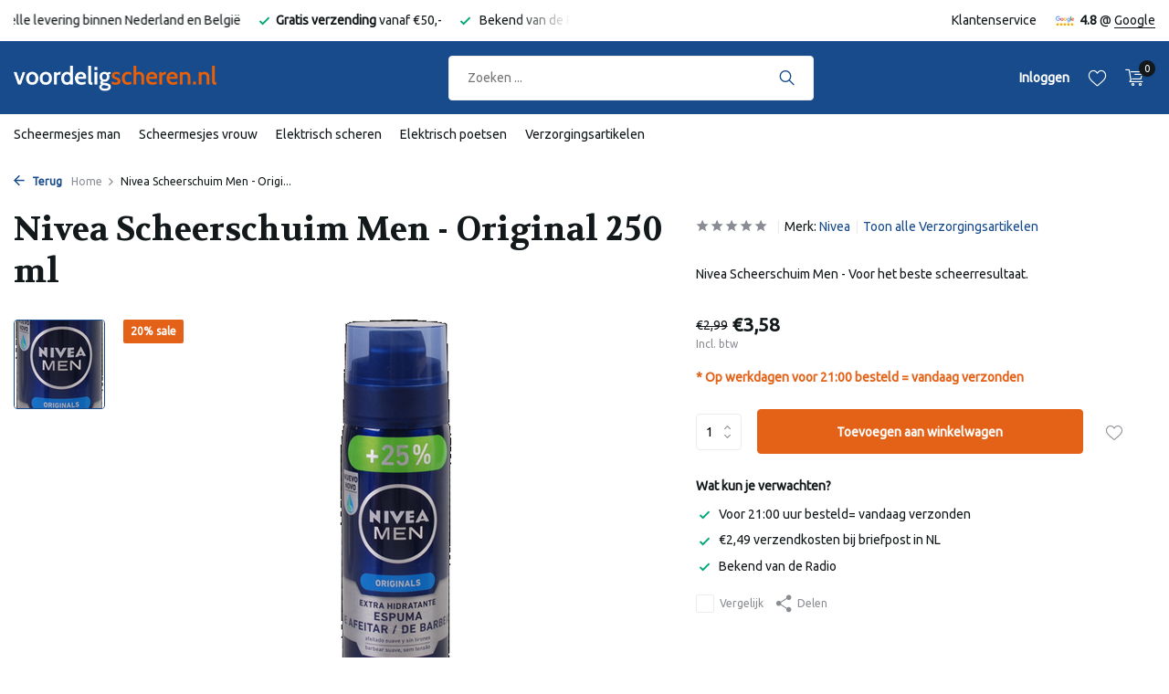

--- FILE ---
content_type: text/html;charset=utf-8
request_url: https://www.voordeligscheren.nl/nivea-scheerschuim-men-original-250-ml.html
body_size: 17294
content:
<!DOCTYPE html>
<html lang="nl">
  <head>
        <meta charset="utf-8"/>
<!-- [START] 'blocks/head.rain' -->
<!--

  (c) 2008-2026 Lightspeed Netherlands B.V.
  http://www.lightspeedhq.com
  Generated: 14-01-2026 @ 21:50:09

-->
<link rel="canonical" href="https://www.voordeligscheren.nl/nivea-scheerschuim-men-original-250-ml.html"/>
<link rel="alternate" href="https://www.voordeligscheren.nl/index.rss" type="application/rss+xml" title="Nieuwe producten"/>
<meta name="robots" content="noodp,noydir"/>
<meta property="og:url" content="https://www.voordeligscheren.nl/nivea-scheerschuim-men-original-250-ml.html?source=facebook"/>
<meta property="og:site_name" content="Voordeligscheren"/>
<meta property="og:title" content="Nivea Scheerschuim Men - Original 250 ml"/>
<meta property="og:description" content="Nivea Scheerschuim Men - Original 250 ml - Voor het beste scheerresultaat. Bestel nu voordelig online!"/>
<meta property="og:image" content="https://cdn.webshopapp.com/shops/320693/files/401597062/nivea-nivea-scheerschuim-men-original-250-ml.jpg"/>
<script src="https://www.googletagmanager.com/gtag/js?id=AW-1054818239"></script>
<script src="https://app.dmws.plus/shop-assets/320693/dmws-plus-loader.js?id=485a60454cdb10d15468ca3c2a0b03de"></script>
<script>
window.dataLayer = window.dataLayer || [];
    function gtag(){dataLayer.push(arguments);}
    gtag('js', new Date());

    gtag('config', 'AW-1054818239',
{'allow_enhanced_conversions':true});
</script>
<script>
(function (w, d, s, l, i) {
        w[l] = w[l] || [];
        w[l].push({ "gtm.start": new Date().getTime(), event: "gtm.js" });
        var f = d.getElementsByTagName(s)[0],
        j = d.createElement(s),
        dl = l != "dataLayer" ? "&l=" + l : "";
        j.async = true;
        j.src = "https://toekomst.voordeligscheren.nl/script.js?id=" + i + dl;
        f.parentNode.insertBefore(j, f);
    })(window, document, "script", "dataLayer", "GTM-TVVL3QK");
</script>
<script src="https://sdk.copernica.com/v2/13963/37e46151f65ec0866ba608979ab789b4"></script>
<script>
var Tawk_API=Tawk_API||{}, Tawk_LoadStart=new Date();
(function(){
var s1=document.createElement("script"),s0=document.getElementsByTagName("script")[0];
s1.async=true;
s1.src='https://embed.tawk.to/6713a4534304e3196ad43356/1iaibjpbk';
s1.charset='UTF-8';
s1.setAttribute('crossorigin','*');
s0.parentNode.insertBefore(s1,s0);
})();
</script>
<!--[if lt IE 9]>
<script src="https://cdn.webshopapp.com/assets/html5shiv.js?2025-02-20"></script>
<![endif]-->
<!-- [END] 'blocks/head.rain' -->

    <title>Nivea Scheerschuim Men - Original 250 ml - Voordeligscheren</title>
    <meta name="description" content="Nivea Scheerschuim Men - Original 250 ml - Voor het beste scheerresultaat. Bestel nu voordelig online!" />
    <meta name="keywords" content="Nivea, Nivea, Scheerschuim, Men, -, Original, 250, ml" />
    <meta http-equiv="X-UA-Compatible" content="IE=edge">

        <meta name="viewport" content="width=device-width, initial-scale=1.0, maximum-scale=5.0">

    <meta name="apple-mobile-web-app-capable" content="yes">
    <meta name="apple-mobile-web-app-status-bar-style" content="black">

    <link rel="shortcut icon" href="https://cdn.webshopapp.com/shops/320693/themes/184850/assets/favicon.ico?20251225143512" type="image/x-icon" />

        <link rel="preconnect" href="https://fonts.gstatic.com" crossorigin />
    <link rel="preconnect" href="https://fonts.googleapis.com" />
    <link rel="preconnect" href="https://cdn.webshopapp.com/" />

                    
        <link rel="preload"
          href="https://fonts.googleapis.com/css2?family=Ubuntu:wght@300;400;600&family=Volkhov:wght@700&display=swap"
          as="style" />

        <link rel="preload" href="https://cdn.webshopapp.com/shops/320693/themes/184850/assets/bootstrap-min.css?20251227120750" as="style" />
    <link rel="preload" href="https://cdn.webshopapp.com/assets/gui-2-0.css?2025-02-20" as="style" />
    <link rel="preload" href="https://cdn.webshopapp.com/assets/gui-responsive-2-0.css?2025-02-20" as="style" />
    <link rel="preload" href="https://cdn.webshopapp.com/shops/320693/themes/184850/assets/style.css?20251227120750" as="style" />
    <link rel="preload" href="https://cdn.webshopapp.com/shops/320693/themes/184850/assets/custom.css?20251227120750" as="style" />

              <link rel="preload" href="https://cdn.webshopapp.com/shops/320693/themes/184850/assets/owl-carousel-min.css?20251227120750" as="style" />
              <link rel="preload" href="https://cdn.jsdelivr.net/npm/@fancyapps/ui/dist/fancybox.css" as="style" />
    
          <link rel="preload" href="https://cdn.webshopapp.com/shops/320693/themes/184850/assets/icomoon-light.ttf?20251227120750" as="font" crossorigin>
    
    <meta property="og:title" content="Nivea Scheerschuim Men - Original 250 ml">
<meta property="og:type" content="website"> 
<meta property="og:site_name" content="Voordeligscheren">
<meta property="og:url" content="https://www.voordeligscheren.nl/">
<meta property="og:image" content="https://cdn.webshopapp.com/shops/320693/files/401597062/1000x1000x2/nivea-nivea-scheerschuim-men-original-250-ml.jpg">
<meta name="twitter:title" content="Nivea Scheerschuim Men - Original 250 ml">
<meta name="twitter:description" content="Nivea Scheerschuim Men - Original 250 ml - Voor het beste scheerresultaat. Bestel nu voordelig online!">
<meta name="twitter:site" content="Voordeligscheren">
<meta name="twitter:card" content="https://cdn.webshopapp.com/shops/320693/themes/184850/assets/logo.png?20251225143512">
<meta name="twitter:image" content="https://cdn.webshopapp.com/shops/320693/themes/184850/assets/share-image.jpg?20251227120750">
<script type="application/ld+json">
  [
        {
      "@context": "https://schema.org/",
      "@type": "BreadcrumbList",
      "itemListElement":
      [
        {
          "@type": "ListItem",
          "position": 1,
          "item": {
            "@id": "https://www.voordeligscheren.nl/",
            "name": "Home"
          }
        },
                {
          "@type": "ListItem",
          "position": 2,
          "item":	{
            "@id": "https://www.voordeligscheren.nl/nivea-scheerschuim-men-original-250-ml.html",
            "name": "Nivea Scheerschuim Men - Original 250 ml"
          }
        }              ]
    },
            {
      "@context": "https://schema.org/",
      "@type": "Product", 
      "name": "Nivea Nivea Scheerschuim Men - Original 250 ml",
      "url": "https://www.voordeligscheren.nl/nivea-scheerschuim-men-original-250-ml.html",
      "productID": "134276711",
            "brand": {
        "@type": "Brand",
        "name": "Nivea"
      },
            "description": "Nivea Scheerschuim Men - Voor het beste scheerresultaat.",      "image": [
            "https://cdn.webshopapp.com/shops/320693/files/401597062/1500x1500x2/nivea-nivea-scheerschuim-men-original-250-ml.jpg"            ],
      "gtin13": "4005808269235",            "sku": "4005808269235",      "offers": {
        "@type": "Offer",
        "price": "3.58",
        "url": "https://www.voordeligscheren.nl/nivea-scheerschuim-men-original-250-ml.html",
        "priceValidUntil": "2027-01-14",
        "priceCurrency": "EUR",
                "availability": "https://schema.org/InStock",
        "inventoryLevel": "6"
              }
          },
        {
      "@context": "https://schema.org/",
      "@type": "Organization",
      "url": "https://www.voordeligscheren.nl/",
      "name": "Voordeligscheren",
      "legalName": "Voordeligscheren",
      "description": "Nivea Scheerschuim Men - Original 250 ml - Voor het beste scheerresultaat. Bestel nu voordelig online!",
      "logo": "https://cdn.webshopapp.com/shops/320693/themes/184850/assets/logo.png?20251225143512",
      "image": "https://cdn.webshopapp.com/shops/320693/themes/184850/assets/share-image.jpg?20251227120750",
      "contactPoint": {
        "@type": "ContactPoint",
        "contactType": "Customer service",
        "telephone": ""
      },
      "address": {
        "@type": "PostalAddress",
        "streetAddress": "",
        "addressLocality": "",
        "postalCode": "",
        "addressCountry": "NL"
      }
          },
    { 
      "@context": "https://schema.org/", 
      "@type": "WebSite", 
      "url": "https://www.voordeligscheren.nl/", 
      "name": "Voordeligscheren",
      "description": "Nivea Scheerschuim Men - Original 250 ml - Voor het beste scheerresultaat. Bestel nu voordelig online!",
      "author": [
        {
          "@type": "Organization",
          "url": "https://www.dmws.nl/",
          "name": "DMWS BV",
          "address": {
            "@type": "PostalAddress",
            "streetAddress": "Wilhelmina plein 25",
            "addressLocality": "Eindhoven",
            "addressRegion": "NB",
            "postalCode": "5611 HG",
            "addressCountry": "NL"
          }
        }
      ]
    }      ]
</script>
        <link rel="stylesheet" href="https://fonts.googleapis.com/css2?family=Ubuntu:wght@300;400;600&family=Volkhov:wght@700&display=swap" type="text/css">
    <link rel="stylesheet" href="https://cdn.webshopapp.com/shops/320693/themes/184850/assets/bootstrap-min.css?20251227120750" type="text/css">
    <link rel="stylesheet" href="https://cdn.webshopapp.com/assets/gui-2-0.css?2025-02-20" type="text/css">
    <link rel="stylesheet" href="https://cdn.webshopapp.com/assets/gui-responsive-2-0.css?2025-02-20" type="text/css">

          <link rel="stylesheet" href="https://cdn.webshopapp.com/shops/320693/themes/184850/assets/owl-carousel-min.css?20251227120750" type="text/css">
              <link rel="stylesheet" href="https://cdn.jsdelivr.net/npm/@fancyapps/ui/dist/fancybox.css" type="text/css">
    
    <link rel="stylesheet" href="https://cdn.webshopapp.com/shops/320693/themes/184850/assets/style.css?20251227120750" type="text/css">
    <link rel="stylesheet" href="https://cdn.webshopapp.com/shops/320693/themes/184850/assets/custom.css?20251227120750" type="text/css">
  </head>

  <body>
    <aside id="cart" class="sidebar d-flex cart palette-bg-white"><div class="heading d-none d-sm-block"><i class="icon-x close"></i><h3>Mijn winkelwagen</h3></div><div class="heading d-sm-none palette-bg-accent-light mobile"><i class="icon-x close"></i><h3>Mijn winkelwagen</h3></div><div class="filledCart d-none"><ul class="list-cart list-inline mb-0 scrollbar"></ul><div class="totals-wrap"><p data-cart="total">Totaal (<span class="length">0</span>) producten<span class="amount">€0,00</span></p><p data-cart="shipping" class="shipping d-none">Verzendkosten<span class="positive"><b>Gratis</b></span></p><p data-cart="vat">BTW<span>€0,00</span></p><p class="free-shipping">Shop nog voor <b class="amount">€50,00</b> en je bestelling wordt <b class="positive">Gratis</b> verzonden!</p><p class="total" data-cart="grand-total"><b>Totaalbedrag</b><span class="grey">Incl. btw</span><span><b>€0,00</b></span></p></div><div class="continue d-flex align-items-center"><a href="https://www.voordeligscheren.nl/cart/" class="button solid cta">Ja, ik wil dit bestellen</a></div></div><p class="emptyCart align-items-center">U heeft geen artikelen in uw winkelwagen...</p><div class="bottom d-none d-sm-block"><div class="payments d-flex justify-content-center flex-wrap dmws-payments"><div class="d-flex align-items-center justify-content-center"><img class="lazy" src="https://cdn.webshopapp.com/shops/320693/themes/184850/assets/lazy-preload.jpg?20251227120750" data-src="https://cdn.webshopapp.com/assets/icon-payment-cash.png?2025-02-20" alt="Cash" height="16" width="37" /></div></div></div></aside><aside id="sidereview" class="sidebar d-flex palette-bg-white"><div class="heading d-none d-sm-block"><i class="icon-x close"></i><h3>Schrijf je eigen review voor Nivea Scheerschuim Men - Original 250 ml</h3></div><div class="heading d-sm-none palette-bg-black"><i class="icon-x close"></i><h3>Schrijf je eigen review voor Nivea Scheerschuim Men - Original 250 ml</h3></div><form action="https://www.voordeligscheren.nl/account/reviewPost/134276711/" method="post" id="form-review"><input type="hidden" name="key" value="89e6dce0b4be02ee8f03a0b1d6de85bc"><label for="review-form-score">Hoeveel sterren geef jij ons?</label><div class="d-flex align-items-center stars-wrap"><div class="d-flex align-items-center stars"><i class="icon-star active" data-stars="1"></i><i class="icon-star active" data-stars="2"></i><i class="icon-star active" data-stars="3"></i><i class="icon-star active" data-stars="4"></i><i class="icon-star active" data-stars="5"></i></div><span data-message="1" style="display: none;">1 ster maar? </span><span data-message="2" style="display: none;">Yes! 2 sterren</span><span data-message="3" style="display: none;">3 sterren, mooi! </span><span data-message="4" style="display: none;">Mooi, 4 sterren</span><span data-message="5">Fantastisch, 5 sterren. Bedankt! </span></div><select id="review-form-score" name="score"><option value="1">1 Ster</option><option value="2">2 Ster(ren)</option><option value="3">3 Ster(ren)</option><option value="4">4 Ster(ren)</option><option value="5" selected="selected">5 Ster(ren)</option></select><div><label for="review-form-name">Naam *</label><input id="review-form-name" type="text" name="name" value="" required placeholder="Naam"></div><div><label for="review-form-email">E-mail * <span>Uw e-mailadres wordt niet gepubliceerd.</span></label><input id="review-form-email" type="text" name="email" value="" required placeholder="E-mail"></div><div><label for="review-form-review">Bericht *</label><textarea id="review-form-review" class="" name="review" required placeholder="Beoordelen"></textarea></div><button type="submit" class="button">Verstuur</button></form></aside><header id="variant-1" class="d-none d-md-block sticky"><div class="topbar palette-bg-white"><div class="container"><div class="row align-items-center justify-content-between"><div class="col-6 col-lg-5 col-xl-6"><div class="usp" data-total="3"><div class="list"><div class="item"><i class="icon-check"></i> Snelle levering binnen Nederland en België</div><div class="item"><i class="icon-check"></i><b>Gratis verzending</b> vanaf €50,- </div><div class="item"><i class="icon-check"></i> Bekend van de Radio</div></div></div></div><div class="col-6 col-lg-7 col-xl-6 d-flex justify-content-end right"><div><a href="/service">Klantenservice</a></div><div class="review-widget"><img class="lazy" src="https://cdn.webshopapp.com/shops/320693/themes/184850/assets/lazy-preload.jpg?20251227120750" data-src="https://cdn.webshopapp.com/shops/320693/themes/184850/assets/review-widget.png?20251225143512" alt="Review Logo" height="22" width="22" /><b>4.8</b><span class="d-none d-lg-inline"> @ <a href="#" target="_blank">Google </a></span></div></div></div></div></div><div class="sticky"><div class="overlay palette-bg-black"></div><div class="mainbar palette-bg-accent-light"><div class="container"><div class="row align-items-center justify-content-between"><div class="col-12 d-flex align-items-center justify-content-between"><a href="https://www.voordeligscheren.nl/" title="Voordeligscheren - Online Scheermesjes voordelig kopen" class="logo nf"><img src="https://cdn.webshopapp.com/shops/320693/themes/184850/assets/logo.png?20251225143512" alt="Voordeligscheren - Online Scheermesjes voordelig kopen" width="260" height="70" /></a><form action="https://www.voordeligscheren.nl/search/" method="get" role="search" class="formSearch search-form default"><input type="text" name="q" autocomplete="off" value="" aria-label="Zoeken" placeholder="Zoeken ..." /><i class="icon-x"></i><button type="submit" class="search-btn" title="Zoeken"><i class="icon-search"></i></button><div class="search-results palette-bg-white"><div class="heading">Zoekresultaten voor '<span></span>'</div><ul class="list-inline list-results"></ul><ul class="list-inline list-products"></ul><a href="#" class="all">Bekijk alle resultaten</a></div></form><div class="wrap-cart d-flex align-items-center"><div class="drop-down with-overlay account login"><div class="current"><a href="https://www.voordeligscheren.nl/account/login/" aria-label="Mijn account" class="nf"><span class="d-lg-none"><i class="icon-account"></i></span><span class="d-none d-lg-block">Inloggen</span></a></div><div class="drop shadow d-none d-md-block"><ul class="list-inline mb-0"><li><i class="icon-check"></i> Al je orders en retouren op één plek</li><li><i class="icon-check"></i> Puntensparen voor extra korting.</li><li><i class="icon-check"></i> Je winkelwagen is altijd en overal opgeslagen</li></ul><div class="d-flex align-items-center justify-content-between"><a href="https://www.voordeligscheren.nl/account/login/" class="button">Inloggen</a><span>Nieuw? <a href="https://www.voordeligscheren.nl/account/register/">Account aanmaken</a></span></div></div></div><div class="drop-down with-overlay account wishlist"><div class="current"><a href="https://www.voordeligscheren.nl/account/login/" aria-label="Verlanglijst" class="nf"><span class="fs0">Verlanglijst</span><i class="icon-wishlist"></i></a></div><div class="drop shadow d-none d-md-block"><h4>Geen producten op verlanglijst...</h4><p>Log in en voeg producten toe door op het <i class="icon-wishlist"></i> icoon te klikken.</p><div class="d-flex align-items-center justify-content-between"><a href="https://www.voordeligscheren.nl/account/login/" class="button">Inloggen</a><span>Nieuw? <a href="https://www.voordeligscheren.nl/account/register/">Account aanmaken</a></span></div></div></div><a href="https://www.voordeligscheren.nl/cart/" class="pos-r cart nf"><i class="icon-cart"></i><span class="count">0</span></a></div></div></div></div></div><div class="menubar palette-bg-light"><div class="container"><div class="row"><div class="col-12"><div class="menu d-none d-md-flex align-items-center default default mega "><ul class="list-inline mb-0"><li class="list-inline-item has-sub"><a href="https://www.voordeligscheren.nl/scheermesjes-man/">Scheermesjes man</a><ul class="sub palette-bg-white"><li class="has-children"><a href="https://www.voordeligscheren.nl/scheermesjes-man/gillette-scheermesjes/">Gillette scheermesjes</a><ul class="subsub palette-bg-white"><li><a href="https://www.voordeligscheren.nl/scheermesjes-man/gillette-scheermesjes/gillette-mach-3/">Gillette Mach 3</a></li><li><a href="https://www.voordeligscheren.nl/scheermesjes-man/gillette-scheermesjes/gillette-king-c/">Gillette King C</a></li><li><a href="https://www.voordeligscheren.nl/scheermesjes-man/gillette-scheermesjes/gillette-fusion/">Gillette Fusion</a></li><li><a href="https://www.voordeligscheren.nl/scheermesjes-man/gillette-scheermesjes/gillette-fusion-power/">Gillette Fusion Power</a></li><li><a href="https://www.voordeligscheren.nl/scheermesjes-man/gillette-scheermesjes/gillette-fusion-proglide/">Gillette Fusion ProGlide</a></li><li class="more"><a href="https://www.voordeligscheren.nl/scheermesjes-man/gillette-scheermesjes/">Toon meer</a></li></ul></li><li class="has-children"><a href="https://www.voordeligscheren.nl/scheermesjes-man/wilkinson-scheermesjes/">Wilkinson scheermesjes</a><ul class="subsub palette-bg-white"><li><a href="https://www.voordeligscheren.nl/scheermesjes-man/wilkinson-scheermesjes/wilkinson-quattro/">Wilkinson Quattro</a></li><li><a href="https://www.voordeligscheren.nl/scheermesjes-man/wilkinson-scheermesjes/wilkinson-quattro-titanium/">Wilkinson Quattro Titanium </a></li><li><a href="https://www.voordeligscheren.nl/scheermesjes-man/wilkinson-scheermesjes/wilkinson-quattro-titanium-precision/">Wilkinson Quattro Titanium Precision</a></li><li><a href="https://www.voordeligscheren.nl/scheermesjes-man/wilkinson-scheermesjes/wilkinson-hydro-3/">Wilkinson Hydro 3</a></li><li><a href="https://www.voordeligscheren.nl/scheermesjes-man/wilkinson-scheermesjes/wilkinson-hydro-5/">Wilkinson Hydro 5</a></li><li class="more"><a href="https://www.voordeligscheren.nl/scheermesjes-man/wilkinson-scheermesjes/">Toon meer</a></li></ul></li><li class="has-children"><a href="https://www.voordeligscheren.nl/scheermesjes-man/houders-mesjes-inclapparaat/">Houders (mesjes incl.apparaat)</a><ul class="subsub palette-bg-white"><li><a href="https://www.voordeligscheren.nl/scheermesjes-man/houders-mesjes-inclapparaat/gillette-scheerhouders/">Gillette scheerhouders</a></li><li><a href="https://www.voordeligscheren.nl/scheermesjes-man/houders-mesjes-inclapparaat/groomarang-scheerhouder-rugontharing/">Groomarang scheerhouder - Rugontharing</a></li><li><a href="https://www.voordeligscheren.nl/scheermesjes-man/houders-mesjes-inclapparaat/wilkinson-scheerhouders/">Wilkinson scheerhouders</a></li><li><a href="https://www.voordeligscheren.nl/scheermesjes-man/houders-mesjes-inclapparaat/shavette-scheermes/">Shavette scheermes</a></li></ul></li><li class="has-children"><a href="https://www.voordeligscheren.nl/scheermesjes-man/wegwerpmesjes-disposables/">Wegwerpmesjes (disposables)</a><ul class="subsub palette-bg-white"><li><a href="https://www.voordeligscheren.nl/scheermesjes-man/wegwerpmesjes-disposables/gillette-scheermesjes/">Gillette scheermesjes</a></li><li><a href="https://www.voordeligscheren.nl/scheermesjes-man/wegwerpmesjes-disposables/wilkinson-scheermesjes/">Wilkinson scheermesjes</a></li><li><a href="https://www.voordeligscheren.nl/scheermesjes-man/wegwerpmesjes-disposables/bic-scheermesjes/">BIC scheermesjes</a></li><li><a href="https://www.voordeligscheren.nl/scheermesjes-man/wegwerpmesjes-disposables/overige-scheermesjes/">Overige scheermesjes</a></li></ul></li><li class="has-children"><a href="https://www.voordeligscheren.nl/scheermesjes-man/scheergel-en-scheerschuim/">Scheergel en Scheerschuim</a><ul class="subsub palette-bg-white"><li><a href="https://www.voordeligscheren.nl/scheermesjes-man/scheergel-en-scheerschuim/gillette/">Gillette</a></li><li><a href="https://www.voordeligscheren.nl/scheermesjes-man/scheergel-en-scheerschuim/tabac/">Tabac</a></li><li><a href="https://www.voordeligscheren.nl/scheermesjes-man/scheergel-en-scheerschuim/wilkinson/">Wilkinson</a></li><li><a href="https://www.voordeligscheren.nl/scheermesjes-man/scheergel-en-scheerschuim/overige/">Overige</a></li><li><a href="https://www.voordeligscheren.nl/scheermesjes-man/scheergel-en-scheerschuim/proraso/">Proraso</a></li><li class="more"><a href="https://www.voordeligscheren.nl/scheermesjes-man/scheergel-en-scheerschuim/">Toon meer</a></li></ul></li><li class=""><a href="https://www.voordeligscheren.nl/scheermesjes-man/epileerveren/">Epileerveren</a></li><li class="has-children"><a href="https://www.voordeligscheren.nl/scheermesjes-man/luxe-scheerartikelen/">Luxe scheerartikelen</a><ul class="subsub palette-bg-white"><li><a href="https://www.voordeligscheren.nl/scheermesjes-man/luxe-scheerartikelen/scheerkwasten/">Scheerkwasten</a></li><li><a href="https://www.voordeligscheren.nl/scheermesjes-man/luxe-scheerartikelen/scheersets/">Scheersets</a></li></ul></li></ul></li><li class="list-inline-item has-sub"><a href="https://www.voordeligscheren.nl/scheermesjes-vrouw/">Scheermesjes vrouw</a><ul class="sub palette-bg-white"><li class="has-children"><a href="https://www.voordeligscheren.nl/scheermesjes-vrouw/gillette-scheermesjes/">Gillette scheermesjes</a><ul class="subsub palette-bg-white"><li><a href="https://www.voordeligscheren.nl/scheermesjes-vrouw/gillette-scheermesjes/gillette-venus/">Gillette Venus</a></li><li><a href="https://www.voordeligscheren.nl/scheermesjes-vrouw/gillette-scheermesjes/gillette-venus-divine/">Gillette Venus Divine</a></li><li><a href="https://www.voordeligscheren.nl/scheermesjes-vrouw/gillette-scheermesjes/gillette-venus-vibrance/">Gillette Venus Vibrance</a></li><li><a href="https://www.voordeligscheren.nl/scheermesjes-vrouw/gillette-scheermesjes/gillette-venus-breeze/">Gillette Venus Breeze</a></li><li><a href="https://www.voordeligscheren.nl/scheermesjes-vrouw/gillette-scheermesjes/gillette-venus-embrace/">Gillette Venus Embrace</a></li><li class="more"><a href="https://www.voordeligscheren.nl/scheermesjes-vrouw/gillette-scheermesjes/">Toon meer</a></li></ul></li><li class="has-children"><a href="https://www.voordeligscheren.nl/scheermesjes-vrouw/wilkinson-scheermesjes/">Wilkinson scheermesjes </a><ul class="subsub palette-bg-white"><li><a href="https://www.voordeligscheren.nl/scheermesjes-vrouw/wilkinson-scheermesjes/wilkinson-dry-skin/">Wilkinson Dry Skin</a></li><li><a href="https://www.voordeligscheren.nl/scheermesjes-vrouw/wilkinson-scheermesjes/wilkinson-intuition-fab/">Wilkinson Intuition - F.A.B.</a></li><li><a href="https://www.voordeligscheren.nl/scheermesjes-vrouw/wilkinson-scheermesjes/wilkinson-intuition-plus/">Wilkinson intuition Plus</a></li><li><a href="https://www.voordeligscheren.nl/scheermesjes-vrouw/wilkinson-scheermesjes/wilkinson-quattro-for-women/">Wilkinson Quattro for Women</a></li><li><a href="https://www.voordeligscheren.nl/scheermesjes-vrouw/wilkinson-scheermesjes/wilkinson-lady-protector/">Wilkinson Lady Protector</a></li><li class="more"><a href="https://www.voordeligscheren.nl/scheermesjes-vrouw/wilkinson-scheermesjes/">Toon meer</a></li></ul></li><li class="has-children"><a href="https://www.voordeligscheren.nl/scheermesjes-vrouw/houders-mesjes-inclapparaat/">Houders (mesjes incl.apparaat)</a><ul class="subsub palette-bg-white"><li><a href="https://www.voordeligscheren.nl/scheermesjes-vrouw/houders-mesjes-inclapparaat/gillette/">Gillette</a></li><li><a href="https://www.voordeligscheren.nl/scheermesjes-vrouw/houders-mesjes-inclapparaat/wilkinson/">Wilkinson</a></li><li><a href="https://www.voordeligscheren.nl/scheermesjes-vrouw/houders-mesjes-inclapparaat/sence/">Sence </a></li></ul></li><li class="has-children"><a href="https://www.voordeligscheren.nl/scheermesjes-vrouw/wegwerpmesjes-disposables/">Wegwerpmesjes (disposables)</a><ul class="subsub palette-bg-white"><li><a href="https://www.voordeligscheren.nl/scheermesjes-vrouw/wegwerpmesjes-disposables/gillette-scheermesjes/">Gillette scheermesjes</a></li><li><a href="https://www.voordeligscheren.nl/scheermesjes-vrouw/wegwerpmesjes-disposables/wilkinson-scheermesjes/">Wilkinson scheermesjes</a></li><li><a href="https://www.voordeligscheren.nl/scheermesjes-vrouw/wegwerpmesjes-disposables/bic-scheermesjes/">BIC scheermesjes</a></li><li><a href="https://www.voordeligscheren.nl/scheermesjes-vrouw/wegwerpmesjes-disposables/body-x/">Body X</a></li><li><a href="https://www.voordeligscheren.nl/scheermesjes-vrouw/wegwerpmesjes-disposables/zorrik-scheermesjes/">Zorrik scheermesjes</a></li></ul></li><li class=""><a href="https://www.voordeligscheren.nl/scheermesjes-vrouw/ladyshape/">Ladyshape</a></li><li class="has-children"><a href="https://www.voordeligscheren.nl/scheermesjes-vrouw/harsstrips-en-ontharingscreme/">Harsstrips en ontharingscreme</a><ul class="subsub palette-bg-white"><li><a href="https://www.voordeligscheren.nl/scheermesjes-vrouw/harsstrips-en-ontharingscreme/waxen/">Waxen</a></li><li><a href="https://www.voordeligscheren.nl/scheermesjes-vrouw/harsstrips-en-ontharingscreme/chilly/">Chilly</a></li><li><a href="https://www.voordeligscheren.nl/scheermesjes-vrouw/harsstrips-en-ontharingscreme/veet/">Veet</a></li><li><a href="https://www.voordeligscheren.nl/scheermesjes-vrouw/harsstrips-en-ontharingscreme/strep/">Strep</a></li><li><a href="https://www.voordeligscheren.nl/scheermesjes-vrouw/harsstrips-en-ontharingscreme/silx/">Silx</a></li><li class="more"><a href="https://www.voordeligscheren.nl/scheermesjes-vrouw/harsstrips-en-ontharingscreme/">Toon meer</a></li></ul></li><li class="has-children"><a href="https://www.voordeligscheren.nl/scheermesjes-vrouw/scheergel-en-scheerschuim/">Scheergel en Scheerschuim</a><ul class="subsub palette-bg-white"><li><a href="https://www.voordeligscheren.nl/scheermesjes-vrouw/scheergel-en-scheerschuim/gillette/">Gillette</a></li></ul></li><li class=""><a href="https://www.voordeligscheren.nl/scheermesjes-vrouw/epileerveren/">Epileerveren</a></li></ul></li><li class="list-inline-item has-sub"><a href="https://www.voordeligscheren.nl/elektrisch-scheren/">Elektrisch scheren</a><ul class="sub palette-bg-white"><li class="has-children"><a href="https://www.voordeligscheren.nl/elektrisch-scheren/ladyshaves/">Ladyshaves</a><ul class="subsub palette-bg-white"><li><a href="https://www.voordeligscheren.nl/elektrisch-scheren/ladyshaves/braun-ladyshaves/">Braun ladyshaves</a></li><li><a href="https://www.voordeligscheren.nl/elektrisch-scheren/ladyshaves/philips-ladyshaves/">Philips ladyshaves</a></li><li><a href="https://www.voordeligscheren.nl/elektrisch-scheren/ladyshaves/remington-ladyshaves/">Remington ladyshaves</a></li><li><a href="https://www.voordeligscheren.nl/elektrisch-scheren/ladyshaves/veet/">Veet</a></li><li><a href="https://www.voordeligscheren.nl/elektrisch-scheren/ladyshaves/wahl-ladyshave/">Wahl ladyshave</a></li><li class="more"><a href="https://www.voordeligscheren.nl/elektrisch-scheren/ladyshaves/">Toon meer</a></li></ul></li><li class="has-children"><a href="https://www.voordeligscheren.nl/elektrisch-scheren/epilators/">Epilators</a><ul class="subsub palette-bg-white"><li><a href="https://www.voordeligscheren.nl/elektrisch-scheren/epilators/braun/">Braun</a></li><li><a href="https://www.voordeligscheren.nl/elektrisch-scheren/epilators/cenocco/">Cenocco </a></li><li><a href="https://www.voordeligscheren.nl/elektrisch-scheren/epilators/philips/">Philips</a></li><li><a href="https://www.voordeligscheren.nl/elektrisch-scheren/epilators/veet/">Veet</a></li><li><a href="https://www.voordeligscheren.nl/elektrisch-scheren/epilators/wahl/">Wahl</a></li></ul></li><li class="has-children"><a href="https://www.voordeligscheren.nl/elektrisch-scheren/bodygrooms/">Bodygrooms</a><ul class="subsub palette-bg-white"><li><a href="https://www.voordeligscheren.nl/elektrisch-scheren/bodygrooms/braun/">Braun</a></li><li><a href="https://www.voordeligscheren.nl/elektrisch-scheren/bodygrooms/philips/">Philips</a></li></ul></li><li class="has-children"><a href="https://www.voordeligscheren.nl/elektrisch-scheren/neustrimmers/">Neustrimmers</a><ul class="subsub palette-bg-white"><li><a href="https://www.voordeligscheren.nl/elektrisch-scheren/neustrimmers/braun/">Braun</a></li><li><a href="https://www.voordeligscheren.nl/">Philips</a></li><li><a href="https://www.voordeligscheren.nl/elektrisch-scheren/neustrimmers/remington/">Remington</a></li><li><a href="https://www.voordeligscheren.nl/elektrisch-scheren/neustrimmers/wahl/">Wahl</a></li><li><a href="https://www.voordeligscheren.nl/elektrisch-scheren/neustrimmers/overige-merken/">Overige Merken</a></li></ul></li><li class="has-children"><a href="https://www.voordeligscheren.nl/elektrisch-scheren/baardtrimmers/">Baardtrimmers</a><ul class="subsub palette-bg-white"><li><a href="https://www.voordeligscheren.nl/elektrisch-scheren/baardtrimmers/adler/">Adler</a></li><li><a href="https://www.voordeligscheren.nl/elektrisch-scheren/baardtrimmers/baardtrimmers/">Baardtrimmers</a></li><li><a href="https://www.voordeligscheren.nl/elektrisch-scheren/baardtrimmers/braun/">Braun</a></li><li><a href="https://www.voordeligscheren.nl/elektrisch-scheren/baardtrimmers/philips/">Philips</a></li><li><a href="https://www.voordeligscheren.nl/elektrisch-scheren/baardtrimmers/remington/">Remington</a></li><li class="more"><a href="https://www.voordeligscheren.nl/elektrisch-scheren/baardtrimmers/">Toon meer</a></li></ul></li><li class="has-children"><a href="https://www.voordeligscheren.nl/elektrisch-scheren/scheerbladen/">Scheerbladen</a><ul class="subsub palette-bg-white"><li><a href="https://www.voordeligscheren.nl/elektrisch-scheren/scheerbladen/braun-scheerbladen/">Braun scheerbladen</a></li><li><a href="https://www.voordeligscheren.nl/elektrisch-scheren/scheerbladen/ladyshave-scheerbladen/">Ladyshave scheerbladen</a></li><li><a href="https://www.voordeligscheren.nl/elektrisch-scheren/scheerbladen/philips-scheerbladen/">Philips Scheerbladen</a></li><li><a href="https://www.voordeligscheren.nl/elektrisch-scheren/scheerbladen/huismerk-scheerbladen/">Huismerk scheerbladen</a></li></ul></li><li class="has-children"><a href="https://www.voordeligscheren.nl/elektrisch-scheren/scheerkoppen/">Scheerkoppen</a><ul class="subsub palette-bg-white"><li><a href="https://www.voordeligscheren.nl/elektrisch-scheren/scheerkoppen/philips-scheerkoppen/">Philips scheerkoppen</a></li><li><a href="https://www.voordeligscheren.nl/elektrisch-scheren/scheerkoppen/remington-scheerkoppen/">Remington scheerkoppen</a></li><li><a href="https://www.voordeligscheren.nl/elektrisch-scheren/scheerkoppen/panasonic-scheerkoppen/">Panasonic scheerkoppen</a></li><li><a href="https://www.voordeligscheren.nl/elektrisch-scheren/scheerkoppen/huismerk-scheerkoppen/">Huismerk scheerkoppen</a></li><li><a href="https://www.voordeligscheren.nl/elektrisch-scheren/scheerkoppen/scheerkoppen-slijpers/">Scheerkoppen slijpers</a></li><li class="more"><a href="https://www.voordeligscheren.nl/elektrisch-scheren/scheerkoppen/">Toon meer</a></li></ul></li><li class="has-children"><a href="https://www.voordeligscheren.nl/elektrisch-scheren/onderdelen-scheerapparaat/">Onderdelen scheerapparaat</a><ul class="subsub palette-bg-white"><li><a href="https://www.voordeligscheren.nl/elektrisch-scheren/onderdelen-scheerapparaat/philips-onderdelen/">Philips onderdelen</a></li><li><a href="https://www.voordeligscheren.nl/elektrisch-scheren/onderdelen-scheerapparaat/braun-onderdelen/">Braun onderdelen</a></li><li><a href="https://www.voordeligscheren.nl/elektrisch-scheren/onderdelen-scheerapparaat/wahl-onderdelen/">Wahl onderdelen</a></li><li><a href="https://www.voordeligscheren.nl/elektrisch-scheren/onderdelen-scheerapparaat/ladyshave-onderdelen/">Ladyshave onderdelen</a></li></ul></li><li class="has-children"><a href="https://www.voordeligscheren.nl/elektrisch-scheren/scheerapparaten/">Scheerapparaten</a><ul class="subsub palette-bg-white"><li><a href="https://www.voordeligscheren.nl/elektrisch-scheren/scheerapparaten/adler-scheerapparaten/">Adler Scheerapparaten</a></li><li><a href="https://www.voordeligscheren.nl/elektrisch-scheren/scheerapparaten/braun-scheerapparaten/">Braun scheerapparaten</a></li><li><a href="https://www.voordeligscheren.nl/elektrisch-scheren/scheerapparaten/philips-scheerapparaten/">Philips Scheerapparaten</a></li><li><a href="https://www.voordeligscheren.nl/elektrisch-scheren/scheerapparaten/overige-scheerapparaten/">Overige-scheerapparaten</a></li></ul></li><li class="has-children"><a href="https://www.voordeligscheren.nl/elektrisch-scheren/tondeuses/">Tondeuses</a><ul class="subsub palette-bg-white"><li><a href="https://www.voordeligscheren.nl/elektrisch-scheren/tondeuses/adler/">Adler</a></li><li><a href="https://www.voordeligscheren.nl/elektrisch-scheren/tondeuses/braun/">Braun</a></li><li><a href="https://www.voordeligscheren.nl/elektrisch-scheren/tondeuses/camry/">Camry</a></li><li><a href="https://www.voordeligscheren.nl/elektrisch-scheren/tondeuses/grundig/">Grundig</a></li><li><a href="https://www.voordeligscheren.nl/elektrisch-scheren/tondeuses/mesko/">Mesko</a></li><li class="more"><a href="https://www.voordeligscheren.nl/elektrisch-scheren/tondeuses/">Toon meer</a></li></ul></li></ul></li><li class="list-inline-item has-sub"><a href="https://www.voordeligscheren.nl/elektrisch-poetsen/">Elektrisch poetsen</a><ul class="sub palette-bg-white"><li class="has-children"><a href="https://www.voordeligscheren.nl/elektrisch-poetsen/elektrische-tandenborstels/">Elektrische tandenborstels</a><ul class="subsub palette-bg-white"><li><a href="https://www.voordeligscheren.nl/elektrisch-poetsen/elektrische-tandenborstels/oral-b-tandenborstels/">Oral-B tandenborstels</a></li><li><a href="https://www.voordeligscheren.nl/elektrisch-poetsen/elektrische-tandenborstels/philips-tandenborstels/">Philips tandenborstels</a></li></ul></li><li class="has-children"><a href="https://www.voordeligscheren.nl/elektrisch-poetsen/opzettandenborstels-opzetstukjes/">Opzettandenborstels / Opzetstukjes</a><ul class="subsub palette-bg-white"><li><a href="https://www.voordeligscheren.nl/elektrisch-poetsen/opzettandenborstels-opzetstukjes/huismerk-opzetborstels/">Huismerk opzetborstels</a></li><li><a href="https://www.voordeligscheren.nl/elektrisch-poetsen/opzettandenborstels-opzetstukjes/oral-b-opzettandenborstels/">Oral-B Opzettandenborstels </a></li><li><a href="https://www.voordeligscheren.nl/elektrisch-poetsen/opzettandenborstels-opzetstukjes/philips-opzettandenborstels/">Philips Opzettandenborstels </a></li><li><a href="https://www.voordeligscheren.nl/elektrisch-poetsen/opzettandenborstels-opzetstukjes/waterpik-opzetborstels/">Waterpik Opzetborstels</a></li></ul></li></ul></li><li class="list-inline-item has-sub"><a href="https://www.voordeligscheren.nl/verzorgingsartikelen/">Verzorgingsartikelen</a><ul class="sub palette-bg-white"><li class=""><a href="https://www.voordeligscheren.nl/verzorgingsartikelen/huishoudelijk/">Huishoudelijk</a></li><li class=""><a href="https://www.voordeligscheren.nl/verzorgingsartikelen/mondverzorging/">Mondverzorging</a></li><li class=""><a href="https://www.voordeligscheren.nl/verzorgingsartikelen/geschenksets/">Geschenksets</a></li><li class="has-children"><a href="https://www.voordeligscheren.nl/verzorgingsartikelen/verzorging-voor-hem/">Verzorging voor hem</a><ul class="subsub palette-bg-white"><li><a href="https://www.voordeligscheren.nl/verzorgingsartikelen/verzorging-voor-hem/aftershave/">Aftershave</a></li><li><a href="https://www.voordeligscheren.nl/verzorgingsartikelen/verzorging-voor-hem/baardverzorging/">Baardverzorging</a></li><li><a href="https://www.voordeligscheren.nl/verzorgingsartikelen/verzorging-voor-hem/deodorant/">Deodorant</a></li><li><a href="https://www.voordeligscheren.nl/verzorgingsartikelen/verzorging-voor-hem/gezichtsverzorging/">Gezichtsverzorging</a></li><li><a href="https://www.voordeligscheren.nl/verzorgingsartikelen/verzorging-voor-hem/haarverzorging/">Haarverzorging</a></li><li class="more"><a href="https://www.voordeligscheren.nl/verzorgingsartikelen/verzorging-voor-hem/">Toon meer</a></li></ul></li><li class="has-children"><a href="https://www.voordeligscheren.nl/verzorgingsartikelen/verzorging-voor-haar/">Verzorging  voor haar</a><ul class="subsub palette-bg-white"><li><a href="https://www.voordeligscheren.nl/verzorgingsartikelen/verzorging-voor-haar/scheergel/">Scheergel</a></li><li><a href="https://www.voordeligscheren.nl/verzorgingsartikelen/verzorging-voor-haar/wasemulsie/">Wasemulsie</a></li><li><a href="https://www.voordeligscheren.nl/verzorgingsartikelen/verzorging-voor-haar/voetverzorging/">Voetverzorging</a></li></ul></li></ul></li></ul></div></div></div></div></div></div><div class="spacetop"></div></header><header id="mobile-variant-2" class="d-md-none mobile-header sticky"><div class="overlay palette-bg-black"></div><div class="top shadow palette-bg-accent-light"><div class="container"><div class="row"><div class="col-12 d-flex align-items-center justify-content-between"><div class="d-md-none mobile-menu"><i class="icon-menu"></i><div class="menu-wrapper"><div class="d-flex align-items-center justify-content-between heading palette-bg-accent-light"><span>Menu</span><i class="icon-x"></i></div><ul class="list-inline mb-0 palette-bg-light"><li class="categories images"><a href="https://www.voordeligscheren.nl/catalog/" data-title="categorieën">Categorieën</a><div class="back">Terug naar <span></span></div><ul><li class="has-sub img"><a href="https://www.voordeligscheren.nl/scheermesjes-man/" class="nf" data-title="scheermesjes man"><img src="https://cdn.webshopapp.com/shops/320693/files/369165653/30x40x3/image.jpg" alt="Scheermesjes man" height="40" width="30" />Scheermesjes man<i class="icon-chevron-down"></i></a><ul class="sub"><li class="has-children"><a href="https://www.voordeligscheren.nl/scheermesjes-man/gillette-scheermesjes/" data-title="gillette scheermesjes">Gillette scheermesjes<i class="icon-chevron-down"></i></a><ul class="sub"><li><a href="https://www.voordeligscheren.nl/scheermesjes-man/gillette-scheermesjes/gillette-mach-3/" data-title="gillette mach 3">Gillette Mach 3</a></li><li><a href="https://www.voordeligscheren.nl/scheermesjes-man/gillette-scheermesjes/gillette-king-c/" data-title="gillette king c">Gillette King C</a></li><li><a href="https://www.voordeligscheren.nl/scheermesjes-man/gillette-scheermesjes/gillette-fusion/" data-title="gillette fusion">Gillette Fusion</a></li><li><a href="https://www.voordeligscheren.nl/scheermesjes-man/gillette-scheermesjes/gillette-fusion-power/" data-title="gillette fusion power">Gillette Fusion Power</a></li><li><a href="https://www.voordeligscheren.nl/scheermesjes-man/gillette-scheermesjes/gillette-fusion-proglide/" data-title="gillette fusion proglide">Gillette Fusion ProGlide</a></li><li><a href="https://www.voordeligscheren.nl/scheermesjes-man/gillette-scheermesjes/gillette-fusion-proglide-power/" data-title="gillette fusion proglide power">Gillette Fusion Proglide power</a></li><li><a href="https://www.voordeligscheren.nl/scheermesjes-man/gillette-scheermesjes/gillette-fusion-proshield/" data-title="gillette fusion proshield ">Gillette Fusion Proshield </a></li><li><a href="https://www.voordeligscheren.nl/scheermesjes-man/gillette-scheermesjes/gillette-fusion-skinguard/" data-title="gillette fusion skinguard">Gillette Fusion Skinguard</a></li><li><a href="https://www.voordeligscheren.nl/scheermesjes-man/gillette-scheermesjes/gillette-body/" data-title="gillette body">Gillette Body</a></li><li><a href="https://www.voordeligscheren.nl/scheermesjes-man/gillette-scheermesjes/gillette-mach-3-sensitive/" data-title="gillette mach 3 sensitive">Gillette Mach 3 Sensitive</a></li><li><a href="https://www.voordeligscheren.nl/scheermesjes-man/gillette-scheermesjes/gillette-mach-3-turbo/" data-title="gillette mach 3 turbo">Gillette Mach 3 Turbo</a></li><li><a href="https://www.voordeligscheren.nl/scheermesjes-man/gillette-scheermesjes/gillette-m3-power/" data-title="gillette m3 power">Gillette M3 Power</a></li><li><a href="https://www.voordeligscheren.nl/scheermesjes-man/gillette-scheermesjes/gillette-m3-power-sensitive/" data-title="gillette m3 power sensitive">Gillette M3 Power Sensitive</a></li><li><a href="https://www.voordeligscheren.nl/scheermesjes-man/gillette-scheermesjes/gillette-sensor/" data-title="gillette sensor">Gillette Sensor</a></li><li><a href="https://www.voordeligscheren.nl/scheermesjes-man/gillette-scheermesjes/gillette-sensor-excel/" data-title="gillette sensor excel">Gillette Sensor Excel</a></li><li><a href="https://www.voordeligscheren.nl/scheermesjes-man/gillette-scheermesjes/gillette-sensor-3/" data-title="gillette sensor 3">Gillette Sensor 3</a></li><li><a href="https://www.voordeligscheren.nl/scheermesjes-man/gillette-scheermesjes/gillette-vector-3/" data-title="gillette vector 3">Gillette Vector 3</a></li><li><a href="https://www.voordeligscheren.nl/scheermesjes-man/gillette-scheermesjes/gillette-g2/" data-title="gillette g2 ">Gillette G2 </a></li><li><a href="https://www.voordeligscheren.nl/scheermesjes-man/gillette-scheermesjes/gillette-g2-plus/" data-title="gillette g2 plus">Gillette G2 plus</a></li><li><a href="https://www.voordeligscheren.nl/scheermesjes-man/gillette-scheermesjes/gillette-contour-plus/" data-title="gillette contour plus">Gillette contour plus</a></li><li><a href="https://www.voordeligscheren.nl/scheermesjes-man/gillette-scheermesjes/gillette-super-silver/" data-title="gillette super silver">Gillette super silver</a></li><li><a href="https://www.voordeligscheren.nl/scheermesjes-man/gillette-scheermesjes/gillette-super-platinum/" data-title="gillette super platinum">Gillette Super Platinum</a></li><li><a href="https://www.voordeligscheren.nl/scheermesjes-man/gillette-scheermesjes/supermax-scheermesjes/" data-title="supermax scheermesjes">Supermax scheermesjes</a></li><li><a href="https://www.voordeligscheren.nl/scheermesjes-man/gillette-scheermesjes/gillette-fusion-proglide-flexball/" data-title="gillette fusion proglide flexball">Gillette Fusion Proglide Flexball</a></li><li><a href="https://www.voordeligscheren.nl/scheermesjes-man/gillette-scheermesjes/gillette-fusion-proglide-flexball-power/" data-title="gillette fusion proglide flexball power">Gillette Fusion Proglide Flexball Power</a></li><li><a href="https://www.voordeligscheren.nl/scheermesjes-man/gillette-scheermesjes/gillette-labs/" data-title="gillette labs">Gillette Labs</a></li></ul></li><li class="has-children"><a href="https://www.voordeligscheren.nl/scheermesjes-man/wilkinson-scheermesjes/" data-title="wilkinson scheermesjes">Wilkinson scheermesjes<i class="icon-chevron-down"></i></a><ul class="sub"><li><a href="https://www.voordeligscheren.nl/scheermesjes-man/wilkinson-scheermesjes/wilkinson-quattro/" data-title="wilkinson quattro">Wilkinson Quattro</a></li><li><a href="https://www.voordeligscheren.nl/scheermesjes-man/wilkinson-scheermesjes/wilkinson-quattro-titanium/" data-title="wilkinson quattro titanium ">Wilkinson Quattro Titanium </a></li><li><a href="https://www.voordeligscheren.nl/scheermesjes-man/wilkinson-scheermesjes/wilkinson-quattro-titanium-precision/" data-title="wilkinson quattro titanium precision">Wilkinson Quattro Titanium Precision</a></li><li><a href="https://www.voordeligscheren.nl/scheermesjes-man/wilkinson-scheermesjes/wilkinson-hydro-3/" data-title="wilkinson hydro 3">Wilkinson Hydro 3</a></li><li><a href="https://www.voordeligscheren.nl/scheermesjes-man/wilkinson-scheermesjes/wilkinson-hydro-5/" data-title="wilkinson hydro 5">Wilkinson Hydro 5</a></li><li><a href="https://www.voordeligscheren.nl/scheermesjes-man/wilkinson-scheermesjes/wilkinson-hydro-5-power-select/" data-title="wilkinson hydro 5 power select">Wilkinson Hydro 5 Power Select</a></li><li><a href="https://www.voordeligscheren.nl/scheermesjes-man/wilkinson-scheermesjes/wilkinson-hydro-trim-and-shave/" data-title="wilkinson hydro trim and shave ">Wilkinson Hydro Trim and Shave </a></li><li><a href="https://www.voordeligscheren.nl/scheermesjes-man/wilkinson-scheermesjes/wilkinson-protector-3/" data-title="wilkinson protector 3">Wilkinson Protector 3</a></li><li><a href="https://www.voordeligscheren.nl/scheermesjes-man/wilkinson-scheermesjes/wilkinson-protector-3d-diamond/" data-title="wilkinson protector 3d diamond">Wilkinson Protector 3D Diamond</a></li><li><a href="https://www.voordeligscheren.nl/scheermesjes-man/wilkinson-scheermesjes/wilkinson-xtreme-3/" data-title="wilkinson xtreme 3">Wilkinson Xtreme 3<i class="icon-chevron-down"></i></a><ul class="sub"><li><a href="https://www.voordeligscheren.nl/scheermesjes-man/wilkinson-scheermesjes/wilkinson-xtreme-3/wilkinson-fxdiamond/" data-title="wilkinson fxdiamond">Wilkinson FxDiamond</a></li></ul></li><li><a href="https://www.voordeligscheren.nl/scheermesjes-man/wilkinson-scheermesjes/wilkinson-sword-classic/" data-title="wilkinson sword classic">Wilkinson Sword Classic</a></li><li><a href="https://www.voordeligscheren.nl/scheermesjes-man/wilkinson-scheermesjes/wilkinson-contact-plus/" data-title="wilkinson contact plus">Wilkinson Contact Plus</a></li></ul></li><li class="has-children"><a href="https://www.voordeligscheren.nl/scheermesjes-man/houders-mesjes-inclapparaat/" data-title="houders (mesjes incl.apparaat)">Houders (mesjes incl.apparaat)<i class="icon-chevron-down"></i></a><ul class="sub"><li><a href="https://www.voordeligscheren.nl/scheermesjes-man/houders-mesjes-inclapparaat/gillette-scheerhouders/" data-title="gillette scheerhouders">Gillette scheerhouders</a></li><li><a href="https://www.voordeligscheren.nl/scheermesjes-man/houders-mesjes-inclapparaat/groomarang-scheerhouder-rugontharing/" data-title="groomarang scheerhouder - rugontharing">Groomarang scheerhouder - Rugontharing</a></li><li><a href="https://www.voordeligscheren.nl/scheermesjes-man/houders-mesjes-inclapparaat/wilkinson-scheerhouders/" data-title="wilkinson scheerhouders">Wilkinson scheerhouders</a></li><li><a href="https://www.voordeligscheren.nl/scheermesjes-man/houders-mesjes-inclapparaat/shavette-scheermes/" data-title="shavette scheermes">Shavette scheermes</a></li></ul></li><li class="has-children"><a href="https://www.voordeligscheren.nl/scheermesjes-man/wegwerpmesjes-disposables/" data-title="wegwerpmesjes (disposables)">Wegwerpmesjes (disposables)<i class="icon-chevron-down"></i></a><ul class="sub"><li><a href="https://www.voordeligscheren.nl/scheermesjes-man/wegwerpmesjes-disposables/gillette-scheermesjes/" data-title="gillette scheermesjes">Gillette scheermesjes</a></li><li><a href="https://www.voordeligscheren.nl/scheermesjes-man/wegwerpmesjes-disposables/wilkinson-scheermesjes/" data-title="wilkinson scheermesjes">Wilkinson scheermesjes</a></li><li><a href="https://www.voordeligscheren.nl/scheermesjes-man/wegwerpmesjes-disposables/bic-scheermesjes/" data-title="bic scheermesjes">BIC scheermesjes</a></li><li><a href="https://www.voordeligscheren.nl/scheermesjes-man/wegwerpmesjes-disposables/overige-scheermesjes/" data-title="overige scheermesjes">Overige scheermesjes</a></li></ul></li><li class="has-children"><a href="https://www.voordeligscheren.nl/scheermesjes-man/scheergel-en-scheerschuim/" data-title="scheergel en scheerschuim">Scheergel en Scheerschuim<i class="icon-chevron-down"></i></a><ul class="sub"><li><a href="https://www.voordeligscheren.nl/scheermesjes-man/scheergel-en-scheerschuim/gillette/" data-title="gillette">Gillette</a></li><li><a href="https://www.voordeligscheren.nl/scheermesjes-man/scheergel-en-scheerschuim/tabac/" data-title="tabac">Tabac</a></li><li><a href="https://www.voordeligscheren.nl/scheermesjes-man/scheergel-en-scheerschuim/wilkinson/" data-title="wilkinson">Wilkinson</a></li><li><a href="https://www.voordeligscheren.nl/scheermesjes-man/scheergel-en-scheerschuim/overige/" data-title="overige">Overige</a></li><li><a href="https://www.voordeligscheren.nl/scheermesjes-man/scheergel-en-scheerschuim/proraso/" data-title="proraso">Proraso</a></li><li><a href="https://www.voordeligscheren.nl/scheermesjes-man/scheergel-en-scheerschuim/nivea-for-men/" data-title="nivea for men">Nivea for Men</a></li></ul></li><li class=""><a href="https://www.voordeligscheren.nl/scheermesjes-man/epileerveren/" data-title="epileerveren">Epileerveren</a></li><li class="has-children"><a href="https://www.voordeligscheren.nl/scheermesjes-man/luxe-scheerartikelen/" data-title="luxe scheerartikelen">Luxe scheerartikelen<i class="icon-chevron-down"></i></a><ul class="sub"><li><a href="https://www.voordeligscheren.nl/scheermesjes-man/luxe-scheerartikelen/scheerkwasten/" data-title="scheerkwasten">Scheerkwasten</a></li><li><a href="https://www.voordeligscheren.nl/scheermesjes-man/luxe-scheerartikelen/scheersets/" data-title="scheersets">Scheersets</a></li></ul></li></ul></li><li class="has-sub img"><a href="https://www.voordeligscheren.nl/scheermesjes-vrouw/" class="nf" data-title="scheermesjes vrouw"><img src="https://cdn.webshopapp.com/shops/320693/files/369488989/30x40x3/image.jpg" alt="Scheermesjes vrouw" height="40" width="30" />Scheermesjes vrouw<i class="icon-chevron-down"></i></a><ul class="sub"><li class="has-children"><a href="https://www.voordeligscheren.nl/scheermesjes-vrouw/gillette-scheermesjes/" data-title="gillette scheermesjes">Gillette scheermesjes<i class="icon-chevron-down"></i></a><ul class="sub"><li><a href="https://www.voordeligscheren.nl/scheermesjes-vrouw/gillette-scheermesjes/gillette-venus/" data-title="gillette venus">Gillette Venus</a></li><li><a href="https://www.voordeligscheren.nl/scheermesjes-vrouw/gillette-scheermesjes/gillette-venus-divine/" data-title="gillette venus divine">Gillette Venus Divine</a></li><li><a href="https://www.voordeligscheren.nl/scheermesjes-vrouw/gillette-scheermesjes/gillette-venus-vibrance/" data-title="gillette venus vibrance">Gillette Venus Vibrance</a></li><li><a href="https://www.voordeligscheren.nl/scheermesjes-vrouw/gillette-scheermesjes/gillette-venus-breeze/" data-title="gillette venus breeze">Gillette Venus Breeze</a></li><li><a href="https://www.voordeligscheren.nl/scheermesjes-vrouw/gillette-scheermesjes/gillette-venus-embrace/" data-title="gillette venus embrace">Gillette Venus Embrace</a></li><li><a href="https://www.voordeligscheren.nl/scheermesjes-vrouw/gillette-scheermesjes/gillette-venus-embrace-sensitive/" data-title="gillette venus embrace sensitive">Gillette Venus Embrace Sensitive</a></li><li><a href="https://www.voordeligscheren.nl/scheermesjes-vrouw/gillette-scheermesjes/gillette-sensor-excel-for-women/" data-title="gillette sensor excel for women">Gillette Sensor Excel for Women</a></li><li><a href="https://www.voordeligscheren.nl/scheermesjes-vrouw/gillette-scheermesjes/gillette-venus-pro-skin/" data-title="gillette venus pro skin ">Gillette Venus Pro skin </a></li><li><a href="https://www.voordeligscheren.nl/scheermesjes-vrouw/gillette-scheermesjes/gillette-venus-pro-skin-sensitive/" data-title="gillette venus pro skin sensitive">Gillette Venus Pro skin Sensitive</a></li><li><a href="https://www.voordeligscheren.nl/scheermesjes-vrouw/gillette-scheermesjes/gillette-venus-en-olaz/" data-title="gillette venus en olaz">Gillette Venus en Olaz</a></li><li><a href="https://www.voordeligscheren.nl/scheermesjes-vrouw/gillette-scheermesjes/gillette-venus-quench/" data-title="gillette venus quench">Gillette Venus Quench</a></li><li><a href="https://www.voordeligscheren.nl/scheermesjes-vrouw/gillette-scheermesjes/gillette-venus-swirl/" data-title="gillette venus swirl">Gillette Venus Swirl</a></li><li><a href="https://www.voordeligscheren.nl/scheermesjes-vrouw/gillette-scheermesjes/gillette-venus-smooth/" data-title="gillette venus smooth">Gillette Venus Smooth</a></li></ul></li><li class="has-children"><a href="https://www.voordeligscheren.nl/scheermesjes-vrouw/wilkinson-scheermesjes/" data-title="wilkinson scheermesjes ">Wilkinson scheermesjes <i class="icon-chevron-down"></i></a><ul class="sub"><li><a href="https://www.voordeligscheren.nl/scheermesjes-vrouw/wilkinson-scheermesjes/wilkinson-dry-skin/" data-title="wilkinson dry skin">Wilkinson Dry Skin</a></li><li><a href="https://www.voordeligscheren.nl/scheermesjes-vrouw/wilkinson-scheermesjes/wilkinson-intuition-fab/" data-title="wilkinson intuition - f.a.b.">Wilkinson Intuition - F.A.B.</a></li><li><a href="https://www.voordeligscheren.nl/scheermesjes-vrouw/wilkinson-scheermesjes/wilkinson-intuition-plus/" data-title="wilkinson intuition plus">Wilkinson intuition Plus</a></li><li><a href="https://www.voordeligscheren.nl/scheermesjes-vrouw/wilkinson-scheermesjes/wilkinson-quattro-for-women/" data-title="wilkinson quattro for women">Wilkinson Quattro for Women</a></li><li><a href="https://www.voordeligscheren.nl/scheermesjes-vrouw/wilkinson-scheermesjes/wilkinson-lady-protector/" data-title="wilkinson lady protector">Wilkinson Lady Protector</a></li><li><a href="https://www.voordeligscheren.nl/scheermesjes-vrouw/wilkinson-scheermesjes/wilkinson-hydro-silk/" data-title="wilkinson hydro silk">Wilkinson Hydro Silk</a></li></ul></li><li class="has-children"><a href="https://www.voordeligscheren.nl/scheermesjes-vrouw/houders-mesjes-inclapparaat/" data-title="houders (mesjes incl.apparaat)">Houders (mesjes incl.apparaat)<i class="icon-chevron-down"></i></a><ul class="sub"><li><a href="https://www.voordeligscheren.nl/scheermesjes-vrouw/houders-mesjes-inclapparaat/gillette/" data-title="gillette">Gillette</a></li><li><a href="https://www.voordeligscheren.nl/scheermesjes-vrouw/houders-mesjes-inclapparaat/wilkinson/" data-title="wilkinson">Wilkinson</a></li><li><a href="https://www.voordeligscheren.nl/scheermesjes-vrouw/houders-mesjes-inclapparaat/sence/" data-title="sence ">Sence </a></li></ul></li><li class="has-children"><a href="https://www.voordeligscheren.nl/scheermesjes-vrouw/wegwerpmesjes-disposables/" data-title="wegwerpmesjes (disposables)">Wegwerpmesjes (disposables)<i class="icon-chevron-down"></i></a><ul class="sub"><li><a href="https://www.voordeligscheren.nl/scheermesjes-vrouw/wegwerpmesjes-disposables/gillette-scheermesjes/" data-title="gillette scheermesjes">Gillette scheermesjes</a></li><li><a href="https://www.voordeligscheren.nl/scheermesjes-vrouw/wegwerpmesjes-disposables/wilkinson-scheermesjes/" data-title="wilkinson scheermesjes">Wilkinson scheermesjes</a></li><li><a href="https://www.voordeligscheren.nl/scheermesjes-vrouw/wegwerpmesjes-disposables/bic-scheermesjes/" data-title="bic scheermesjes">BIC scheermesjes</a></li><li><a href="https://www.voordeligscheren.nl/scheermesjes-vrouw/wegwerpmesjes-disposables/body-x/" data-title="body x">Body X</a></li><li><a href="https://www.voordeligscheren.nl/scheermesjes-vrouw/wegwerpmesjes-disposables/zorrik-scheermesjes/" data-title="zorrik scheermesjes">Zorrik scheermesjes</a></li></ul></li><li class=""><a href="https://www.voordeligscheren.nl/scheermesjes-vrouw/ladyshape/" data-title="ladyshape">Ladyshape</a></li><li class="has-children"><a href="https://www.voordeligscheren.nl/scheermesjes-vrouw/harsstrips-en-ontharingscreme/" data-title="harsstrips en ontharingscreme">Harsstrips en ontharingscreme<i class="icon-chevron-down"></i></a><ul class="sub"><li><a href="https://www.voordeligscheren.nl/scheermesjes-vrouw/harsstrips-en-ontharingscreme/waxen/" data-title="waxen">Waxen</a></li><li><a href="https://www.voordeligscheren.nl/scheermesjes-vrouw/harsstrips-en-ontharingscreme/chilly/" data-title="chilly">Chilly</a></li><li><a href="https://www.voordeligscheren.nl/scheermesjes-vrouw/harsstrips-en-ontharingscreme/veet/" data-title="veet">Veet</a></li><li><a href="https://www.voordeligscheren.nl/scheermesjes-vrouw/harsstrips-en-ontharingscreme/strep/" data-title="strep">Strep</a></li><li><a href="https://www.voordeligscheren.nl/scheermesjes-vrouw/harsstrips-en-ontharingscreme/silx/" data-title="silx">Silx</a></li><li><a href="https://www.voordeligscheren.nl/scheermesjes-vrouw/harsstrips-en-ontharingscreme/parissa/" data-title="parissa">Parissa</a></li><li><a href="https://www.voordeligscheren.nl/scheermesjes-vrouw/harsstrips-en-ontharingscreme/veet-11441621/" data-title="veet">Veet</a></li></ul></li><li class="has-children"><a href="https://www.voordeligscheren.nl/scheermesjes-vrouw/scheergel-en-scheerschuim/" data-title="scheergel en scheerschuim">Scheergel en Scheerschuim<i class="icon-chevron-down"></i></a><ul class="sub"><li><a href="https://www.voordeligscheren.nl/scheermesjes-vrouw/scheergel-en-scheerschuim/gillette/" data-title="gillette">Gillette</a></li></ul></li><li class=""><a href="https://www.voordeligscheren.nl/scheermesjes-vrouw/epileerveren/" data-title="epileerveren">Epileerveren</a></li></ul></li><li class="has-sub img"><a href="https://www.voordeligscheren.nl/elektrisch-scheren/" class="nf" data-title="elektrisch scheren"><img src="https://cdn.webshopapp.com/shops/320693/files/369490442/30x40x3/image.jpg" alt="Elektrisch scheren" height="40" width="30" />Elektrisch scheren<i class="icon-chevron-down"></i></a><ul class="sub"><li class="has-children"><a href="https://www.voordeligscheren.nl/elektrisch-scheren/ladyshaves/" data-title="ladyshaves">Ladyshaves<i class="icon-chevron-down"></i></a><ul class="sub"><li><a href="https://www.voordeligscheren.nl/elektrisch-scheren/ladyshaves/braun-ladyshaves/" data-title="braun ladyshaves">Braun ladyshaves</a></li><li><a href="https://www.voordeligscheren.nl/elektrisch-scheren/ladyshaves/philips-ladyshaves/" data-title="philips ladyshaves">Philips ladyshaves</a></li><li><a href="https://www.voordeligscheren.nl/elektrisch-scheren/ladyshaves/remington-ladyshaves/" data-title="remington ladyshaves">Remington ladyshaves</a></li><li><a href="https://www.voordeligscheren.nl/elektrisch-scheren/ladyshaves/veet/" data-title="veet">Veet</a></li><li><a href="https://www.voordeligscheren.nl/elektrisch-scheren/ladyshaves/wahl-ladyshave/" data-title="wahl ladyshave">Wahl ladyshave</a></li><li><a href="https://www.voordeligscheren.nl/elektrisch-scheren/ladyshaves/overige/" data-title="overige">Overige</a></li><li><a href="https://www.voordeligscheren.nl/elektrisch-scheren/ladyshaves/wahl/" data-title="wahl">Wahl</a></li></ul></li><li class="has-children"><a href="https://www.voordeligscheren.nl/elektrisch-scheren/epilators/" data-title="epilators">Epilators<i class="icon-chevron-down"></i></a><ul class="sub"><li><a href="https://www.voordeligscheren.nl/elektrisch-scheren/epilators/braun/" data-title="braun">Braun</a></li><li><a href="https://www.voordeligscheren.nl/elektrisch-scheren/epilators/cenocco/" data-title="cenocco ">Cenocco </a></li><li><a href="https://www.voordeligscheren.nl/elektrisch-scheren/epilators/philips/" data-title="philips">Philips</a></li><li><a href="https://www.voordeligscheren.nl/elektrisch-scheren/epilators/veet/" data-title="veet">Veet</a></li><li><a href="https://www.voordeligscheren.nl/elektrisch-scheren/epilators/wahl/" data-title="wahl">Wahl</a></li></ul></li><li class="has-children"><a href="https://www.voordeligscheren.nl/elektrisch-scheren/bodygrooms/" data-title="bodygrooms">Bodygrooms<i class="icon-chevron-down"></i></a><ul class="sub"><li><a href="https://www.voordeligscheren.nl/elektrisch-scheren/bodygrooms/braun/" data-title="braun">Braun</a></li><li><a href="https://www.voordeligscheren.nl/elektrisch-scheren/bodygrooms/philips/" data-title="philips">Philips</a></li></ul></li><li class="has-children"><a href="https://www.voordeligscheren.nl/elektrisch-scheren/neustrimmers/" data-title="neustrimmers">Neustrimmers<i class="icon-chevron-down"></i></a><ul class="sub"><li><a href="https://www.voordeligscheren.nl/elektrisch-scheren/neustrimmers/braun/" data-title="braun">Braun</a></li><li><a href="https://www.voordeligscheren.nl/" data-title="philips">Philips</a></li><li><a href="https://www.voordeligscheren.nl/elektrisch-scheren/neustrimmers/remington/" data-title="remington">Remington</a></li><li><a href="https://www.voordeligscheren.nl/elektrisch-scheren/neustrimmers/wahl/" data-title="wahl">Wahl</a></li><li><a href="https://www.voordeligscheren.nl/elektrisch-scheren/neustrimmers/overige-merken/" data-title="overige merken">Overige Merken</a></li></ul></li><li class="has-children"><a href="https://www.voordeligscheren.nl/elektrisch-scheren/baardtrimmers/" data-title="baardtrimmers">Baardtrimmers<i class="icon-chevron-down"></i></a><ul class="sub"><li><a href="https://www.voordeligscheren.nl/elektrisch-scheren/baardtrimmers/adler/" data-title="adler">Adler</a></li><li><a href="https://www.voordeligscheren.nl/elektrisch-scheren/baardtrimmers/baardtrimmers/" data-title="baardtrimmers">Baardtrimmers</a></li><li><a href="https://www.voordeligscheren.nl/elektrisch-scheren/baardtrimmers/braun/" data-title="braun">Braun</a></li><li><a href="https://www.voordeligscheren.nl/elektrisch-scheren/baardtrimmers/philips/" data-title="philips">Philips</a></li><li><a href="https://www.voordeligscheren.nl/elektrisch-scheren/baardtrimmers/remington/" data-title="remington">Remington</a></li><li><a href="https://www.voordeligscheren.nl/elektrisch-scheren/baardtrimmers/wilkinson/" data-title="wilkinson ">Wilkinson </a></li><li><a href="https://www.voordeligscheren.nl/elektrisch-scheren/baardtrimmers/wahl/" data-title="wahl">Wahl</a></li></ul></li><li class="has-children"><a href="https://www.voordeligscheren.nl/elektrisch-scheren/scheerbladen/" data-title="scheerbladen">Scheerbladen<i class="icon-chevron-down"></i></a><ul class="sub"><li><a href="https://www.voordeligscheren.nl/elektrisch-scheren/scheerbladen/braun-scheerbladen/" data-title="braun scheerbladen">Braun scheerbladen<i class="icon-chevron-down"></i></a><ul class="sub"><li><a href="https://www.voordeligscheren.nl/elektrisch-scheren/scheerbladen/braun-scheerbladen/7000-8000-9000-serie/" data-title="7000 / 8000 / 9000 serie">7000 / 8000 / 9000 SERIE</a></li><li><a href="https://www.voordeligscheren.nl/elektrisch-scheren/scheerbladen/braun-scheerbladen/braun-messenblok/" data-title="braun messenblok">Braun messenblok</a></li><li><a href="https://www.voordeligscheren.nl/elektrisch-scheren/scheerbladen/braun-scheerbladen/scheerblad-los/" data-title="scheerblad los">Scheerblad los</a></li><li><a href="https://www.voordeligscheren.nl/elektrisch-scheren/scheerbladen/braun-scheerbladen/braun-combipacks/" data-title="braun combipacks">Braun Combipacks</a></li><li><a href="https://www.voordeligscheren.nl/elektrisch-scheren/scheerbladen/braun-scheerbladen/1000-2000-serie/" data-title="1000 - 2000 serie">1000 - 2000 SERIE</a></li><li><a href="https://www.voordeligscheren.nl/elektrisch-scheren/scheerbladen/braun-scheerbladen/3000-3600-serie/" data-title="3000 - 3600 serie">3000 - 3600 SERIE</a></li><li><a href="https://www.voordeligscheren.nl/elektrisch-scheren/scheerbladen/braun-scheerbladen/4000-serie/" data-title="4000  serie">4000  SERIE</a></li><li><a href="https://www.voordeligscheren.nl/elektrisch-scheren/scheerbladen/braun-scheerbladen/5000-6000-serie/" data-title="5000 - 6000 serie">5000 - 6000 SERIE</a></li></ul></li><li><a href="https://www.voordeligscheren.nl/elektrisch-scheren/scheerbladen/ladyshave-scheerbladen/" data-title="ladyshave scheerbladen">Ladyshave scheerbladen</a></li><li><a href="https://www.voordeligscheren.nl/elektrisch-scheren/scheerbladen/philips-scheerbladen/" data-title="philips scheerbladen">Philips Scheerbladen</a></li><li><a href="https://www.voordeligscheren.nl/elektrisch-scheren/scheerbladen/huismerk-scheerbladen/" data-title="huismerk scheerbladen">Huismerk scheerbladen</a></li></ul></li><li class="has-children"><a href="https://www.voordeligscheren.nl/elektrisch-scheren/scheerkoppen/" data-title="scheerkoppen">Scheerkoppen<i class="icon-chevron-down"></i></a><ul class="sub"><li><a href="https://www.voordeligscheren.nl/elektrisch-scheren/scheerkoppen/philips-scheerkoppen/" data-title="philips scheerkoppen">Philips scheerkoppen<i class="icon-chevron-down"></i></a><ul class="sub"><li><a href="https://www.voordeligscheren.nl/elektrisch-scheren/scheerkoppen/philips-scheerkoppen/coolskin/" data-title="coolskin">Coolskin</a></li><li><a href="https://www.voordeligscheren.nl/elektrisch-scheren/scheerkoppen/philips-scheerkoppen/quadra-action/" data-title="quadra action">Quadra Action</a></li><li><a href="https://www.voordeligscheren.nl/elektrisch-scheren/scheerkoppen/philips-scheerkoppen/overige-philips-scheerkoppen/" data-title="overige philips scheerkoppen">Overige Philips scheerkoppen</a></li><li><a href="https://www.voordeligscheren.nl/elektrisch-scheren/scheerkoppen/philips-scheerkoppen/reflex-action/" data-title="reflex action">Reflex Action</a></li><li><a href="https://www.voordeligscheren.nl/elektrisch-scheren/scheerkoppen/philips-scheerkoppen/sensotec/" data-title="sensotec ">Sensotec </a></li><li><a href="https://www.voordeligscheren.nl/elektrisch-scheren/scheerkoppen/philips-scheerkoppen/smart-touch-xl-speed-xl/" data-title="smart touch xl / speed xl">Smart touch XL / Speed XL</a></li><li><a href="https://www.voordeligscheren.nl/elektrisch-scheren/scheerkoppen/philips-scheerkoppen/sensotouch-2d-en-3d/" data-title="sensotouch 2d en 3d">Sensotouch 2D EN 3D</a></li><li><a href="https://www.voordeligscheren.nl/elektrisch-scheren/scheerkoppen/philips-scheerkoppen/oneblade/" data-title="oneblade">OneBlade</a></li></ul></li><li><a href="https://www.voordeligscheren.nl/elektrisch-scheren/scheerkoppen/remington-scheerkoppen/" data-title="remington scheerkoppen">Remington scheerkoppen</a></li><li><a href="https://www.voordeligscheren.nl/elektrisch-scheren/scheerkoppen/panasonic-scheerkoppen/" data-title="panasonic scheerkoppen">Panasonic scheerkoppen</a></li><li><a href="https://www.voordeligscheren.nl/elektrisch-scheren/scheerkoppen/huismerk-scheerkoppen/" data-title="huismerk scheerkoppen">Huismerk scheerkoppen</a></li><li><a href="https://www.voordeligscheren.nl/elektrisch-scheren/scheerkoppen/scheerkoppen-slijpers/" data-title="scheerkoppen slijpers">Scheerkoppen slijpers</a></li><li><a href="https://www.voordeligscheren.nl/elektrisch-scheren/scheerkoppen/ladyshave-scheerkoppen/" data-title="ladyshave scheerkoppen">Ladyshave scheerkoppen</a></li></ul></li><li class="has-children"><a href="https://www.voordeligscheren.nl/elektrisch-scheren/onderdelen-scheerapparaat/" data-title="onderdelen scheerapparaat">Onderdelen scheerapparaat<i class="icon-chevron-down"></i></a><ul class="sub"><li><a href="https://www.voordeligscheren.nl/elektrisch-scheren/onderdelen-scheerapparaat/philips-onderdelen/" data-title="philips onderdelen">Philips onderdelen<i class="icon-chevron-down"></i></a><ul class="sub"><li><a href="https://www.voordeligscheren.nl/elektrisch-scheren/onderdelen-scheerapparaat/philips-onderdelen/laders-snoeren-en-stekkers/" data-title="laders snoeren en stekkers">Laders snoeren en stekkers</a></li><li><a href="https://www.voordeligscheren.nl/elektrisch-scheren/onderdelen-scheerapparaat/philips-onderdelen/overige-onderhoud/" data-title="overige onderhoud">Overige onderhoud</a></li><li><a href="https://www.voordeligscheren.nl/elektrisch-scheren/onderdelen-scheerapparaat/philips-onderdelen/scheerkoppenframe-en-houders/" data-title="scheerkoppenframe- en houders">Scheerkoppenframe- en houders</a></li><li><a href="https://www.voordeligscheren.nl/elektrisch-scheren/onderdelen-scheerapparaat/philips-onderdelen/batterijen-en-accus/" data-title="batterijen en accus">Batterijen en accus</a></li><li><a href="https://www.voordeligscheren.nl/elektrisch-scheren/onderdelen-scheerapparaat/philips-onderdelen/beschermkapjes/" data-title="beschermkapjes">Beschermkapjes</a></li></ul></li><li><a href="https://www.voordeligscheren.nl/elektrisch-scheren/onderdelen-scheerapparaat/braun-onderdelen/" data-title="braun onderdelen">Braun onderdelen<i class="icon-chevron-down"></i></a><ul class="sub"><li><a href="https://www.voordeligscheren.nl/elektrisch-scheren/onderdelen-scheerapparaat/braun-onderdelen/laders-snoeren-en-stations/" data-title="laders-snoeren en stations">Laders-snoeren en stations</a></li><li><a href="https://www.voordeligscheren.nl/elektrisch-scheren/onderdelen-scheerapparaat/braun-onderdelen/motoren-drive/" data-title="motoren-drive">Motoren-Drive</a></li><li><a href="https://www.voordeligscheren.nl/elektrisch-scheren/onderdelen-scheerapparaat/braun-onderdelen/overige-onderhoud/" data-title="overige onderhoud">Overige onderhoud</a></li></ul></li><li><a href="https://www.voordeligscheren.nl/elektrisch-scheren/onderdelen-scheerapparaat/wahl-onderdelen/" data-title="wahl onderdelen">Wahl onderdelen</a></li><li><a href="https://www.voordeligscheren.nl/elektrisch-scheren/onderdelen-scheerapparaat/ladyshave-onderdelen/" data-title="ladyshave onderdelen">Ladyshave onderdelen</a></li></ul></li><li class="has-children"><a href="https://www.voordeligscheren.nl/elektrisch-scheren/scheerapparaten/" data-title="scheerapparaten">Scheerapparaten<i class="icon-chevron-down"></i></a><ul class="sub"><li><a href="https://www.voordeligscheren.nl/elektrisch-scheren/scheerapparaten/adler-scheerapparaten/" data-title="adler scheerapparaten">Adler Scheerapparaten</a></li><li><a href="https://www.voordeligscheren.nl/elektrisch-scheren/scheerapparaten/braun-scheerapparaten/" data-title="braun scheerapparaten">Braun scheerapparaten</a></li><li><a href="https://www.voordeligscheren.nl/elektrisch-scheren/scheerapparaten/philips-scheerapparaten/" data-title="philips scheerapparaten">Philips Scheerapparaten</a></li><li><a href="https://www.voordeligscheren.nl/elektrisch-scheren/scheerapparaten/overige-scheerapparaten/" data-title="overige-scheerapparaten">Overige-scheerapparaten</a></li></ul></li><li class="has-children"><a href="https://www.voordeligscheren.nl/elektrisch-scheren/tondeuses/" data-title="tondeuses">Tondeuses<i class="icon-chevron-down"></i></a><ul class="sub"><li><a href="https://www.voordeligscheren.nl/elektrisch-scheren/tondeuses/adler/" data-title="adler">Adler</a></li><li><a href="https://www.voordeligscheren.nl/elektrisch-scheren/tondeuses/braun/" data-title="braun">Braun</a></li><li><a href="https://www.voordeligscheren.nl/elektrisch-scheren/tondeuses/camry/" data-title="camry">Camry</a></li><li><a href="https://www.voordeligscheren.nl/elektrisch-scheren/tondeuses/grundig/" data-title="grundig">Grundig</a></li><li><a href="https://www.voordeligscheren.nl/elektrisch-scheren/tondeuses/mesko/" data-title="mesko">Mesko</a></li><li><a href="https://www.voordeligscheren.nl/elektrisch-scheren/tondeuses/moser/" data-title="moser">Moser</a></li><li><a href="https://www.voordeligscheren.nl/elektrisch-scheren/tondeuses/overige/" data-title="overige">Overige</a></li><li><a href="https://www.voordeligscheren.nl/elektrisch-scheren/tondeuses/philips/" data-title="philips">Philips</a></li><li><a href="https://www.voordeligscheren.nl/elektrisch-scheren/tondeuses/remington/" data-title="remington">Remington</a></li><li><a href="https://www.voordeligscheren.nl/elektrisch-scheren/tondeuses/wahl/" data-title="wahl">Wahl</a></li></ul></li></ul></li><li class="has-sub img"><a href="https://www.voordeligscheren.nl/elektrisch-poetsen/" class="nf" data-title="elektrisch poetsen"><img src="https://cdn.webshopapp.com/shops/320693/files/369196231/30x40x3/image.jpg" alt="Elektrisch poetsen" height="40" width="30" />Elektrisch poetsen<i class="icon-chevron-down"></i></a><ul class="sub"><li class="has-children"><a href="https://www.voordeligscheren.nl/elektrisch-poetsen/elektrische-tandenborstels/" data-title="elektrische tandenborstels">Elektrische tandenborstels<i class="icon-chevron-down"></i></a><ul class="sub"><li><a href="https://www.voordeligscheren.nl/elektrisch-poetsen/elektrische-tandenborstels/oral-b-tandenborstels/" data-title="oral-b tandenborstels">Oral-B tandenborstels</a></li><li><a href="https://www.voordeligscheren.nl/elektrisch-poetsen/elektrische-tandenborstels/philips-tandenborstels/" data-title="philips tandenborstels">Philips tandenborstels</a></li></ul></li><li class="has-children"><a href="https://www.voordeligscheren.nl/elektrisch-poetsen/opzettandenborstels-opzetstukjes/" data-title="opzettandenborstels / opzetstukjes">Opzettandenborstels / Opzetstukjes<i class="icon-chevron-down"></i></a><ul class="sub"><li><a href="https://www.voordeligscheren.nl/elektrisch-poetsen/opzettandenborstels-opzetstukjes/huismerk-opzetborstels/" data-title="huismerk opzetborstels">Huismerk opzetborstels</a></li><li><a href="https://www.voordeligscheren.nl/elektrisch-poetsen/opzettandenborstels-opzetstukjes/oral-b-opzettandenborstels/" data-title="oral-b opzettandenborstels ">Oral-B Opzettandenborstels </a></li><li><a href="https://www.voordeligscheren.nl/elektrisch-poetsen/opzettandenborstels-opzetstukjes/philips-opzettandenborstels/" data-title="philips opzettandenborstels ">Philips Opzettandenborstels </a></li><li><a href="https://www.voordeligscheren.nl/elektrisch-poetsen/opzettandenborstels-opzetstukjes/waterpik-opzetborstels/" data-title="waterpik opzetborstels">Waterpik Opzetborstels</a></li></ul></li></ul></li><li class="has-sub img"><a href="https://www.voordeligscheren.nl/verzorgingsartikelen/" class="nf" data-title="verzorgingsartikelen"><img src="https://cdn.webshopapp.com/shops/320693/files/369199039/30x40x3/image.jpg" alt="Verzorgingsartikelen" height="40" width="30" />Verzorgingsartikelen<i class="icon-chevron-down"></i></a><ul class="sub"><li class=""><a href="https://www.voordeligscheren.nl/verzorgingsartikelen/huishoudelijk/" data-title="huishoudelijk">Huishoudelijk</a></li><li class=""><a href="https://www.voordeligscheren.nl/verzorgingsartikelen/mondverzorging/" data-title="mondverzorging">Mondverzorging</a></li><li class=""><a href="https://www.voordeligscheren.nl/verzorgingsartikelen/geschenksets/" data-title="geschenksets">Geschenksets</a></li><li class="has-children"><a href="https://www.voordeligscheren.nl/verzorgingsartikelen/verzorging-voor-hem/" data-title="verzorging voor hem">Verzorging voor hem<i class="icon-chevron-down"></i></a><ul class="sub"><li><a href="https://www.voordeligscheren.nl/verzorgingsartikelen/verzorging-voor-hem/aftershave/" data-title="aftershave">Aftershave</a></li><li><a href="https://www.voordeligscheren.nl/verzorgingsartikelen/verzorging-voor-hem/baardverzorging/" data-title="baardverzorging">Baardverzorging<i class="icon-chevron-down"></i></a><ul class="sub"><li><a href="https://www.voordeligscheren.nl/verzorgingsartikelen/verzorging-voor-hem/baardverzorging/baardolie-baardwax/" data-title="baardolie &amp; baardwax">Baardolie &amp; Baardwax</a></li><li><a href="https://www.voordeligscheren.nl/verzorgingsartikelen/verzorging-voor-hem/baardverzorging/baardkam-baardschaar/" data-title="baardkam &amp; baardschaar">Baardkam &amp; Baardschaar</a></li></ul></li><li><a href="https://www.voordeligscheren.nl/verzorgingsartikelen/verzorging-voor-hem/deodorant/" data-title="deodorant">Deodorant</a></li><li><a href="https://www.voordeligscheren.nl/verzorgingsartikelen/verzorging-voor-hem/gezichtsverzorging/" data-title="gezichtsverzorging">Gezichtsverzorging</a></li><li><a href="https://www.voordeligscheren.nl/verzorgingsartikelen/verzorging-voor-hem/haarverzorging/" data-title="haarverzorging">Haarverzorging</a></li><li><a href="https://www.voordeligscheren.nl/verzorgingsartikelen/verzorging-voor-hem/lichaamsverzorging/" data-title="lichaamsverzorging">Lichaamsverzorging</a></li><li><a href="https://www.voordeligscheren.nl/verzorgingsartikelen/verzorging-voor-hem/gezichtsreiniging/" data-title="gezichtsreiniging">Gezichtsreiniging</a></li><li><a href="https://www.voordeligscheren.nl/verzorgingsartikelen/verzorging-voor-hem/haarverzorging-voor-mannen-redone-haarwax-taft-gel/" data-title="haarverzorging voor mannen | redone haarwax, taft gel &amp; stylingproducten">Haarverzorging voor Mannen | RedOne Haarwax, Taft Gel &amp; Stylingproducten</a></li><li><a href="https://www.voordeligscheren.nl/verzorgingsartikelen/verzorging-voor-hem/scheercreme/" data-title="scheercrème">Scheercrème</a></li><li><a href="https://www.voordeligscheren.nl/verzorgingsartikelen/verzorging-voor-hem/scheergel/" data-title="scheergel">Scheergel</a></li><li><a href="https://www.voordeligscheren.nl/verzorgingsartikelen/verzorging-voor-hem/scheerschuim/" data-title="scheerschuim">Scheerschuim</a></li><li><a href="https://www.voordeligscheren.nl/verzorgingsartikelen/verzorging-voor-hem/scheerzeep/" data-title="scheerzeep">scheerzeep</a></li><li><a href="https://www.voordeligscheren.nl/verzorgingsartikelen/verzorging-voor-hem/scheerkwasten/" data-title="scheerkwasten">Scheerkwasten</a></li><li><a href="https://www.voordeligscheren.nl/verzorgingsartikelen/verzorging-voor-hem/scheren-ontharen/" data-title="scheren/ontharen">Scheren/ontharen</a></li><li><a href="https://www.voordeligscheren.nl/verzorgingsartikelen/verzorging-voor-hem/gezicht/" data-title="gezicht">Gezicht</a></li><li><a href="https://www.voordeligscheren.nl/verzorgingsartikelen/verzorging-voor-hem/geuren/" data-title="geuren">Geuren</a></li></ul></li><li class="has-children"><a href="https://www.voordeligscheren.nl/verzorgingsartikelen/verzorging-voor-haar/" data-title="verzorging  voor haar">Verzorging  voor haar<i class="icon-chevron-down"></i></a><ul class="sub"><li><a href="https://www.voordeligscheren.nl/verzorgingsartikelen/verzorging-voor-haar/scheergel/" data-title="scheergel">Scheergel</a></li><li><a href="https://www.voordeligscheren.nl/verzorgingsartikelen/verzorging-voor-haar/wasemulsie/" data-title="wasemulsie">Wasemulsie</a></li><li><a href="https://www.voordeligscheren.nl/verzorgingsartikelen/verzorging-voor-haar/voetverzorging/" data-title="voetverzorging">Voetverzorging</a></li></ul></li></ul></li></ul></li></ul></div></div><a href="https://www.voordeligscheren.nl/" title="Voordeligscheren - Online Scheermesjes voordelig kopen" class="logo nf"><img src="https://cdn.webshopapp.com/shops/320693/themes/184850/assets/logo.png?20251225143512" alt="Voordeligscheren - Online Scheermesjes voordelig kopen" width="260" height="70" /></a><div class="search-m"></div><div class="wrap-cart d-flex align-items-center"><div class="drop-down with-overlay account login"><div class="current"><a href="https://www.voordeligscheren.nl/account/login/" aria-label="Mijn account" class="nf"><span class="d-lg-none"><i class="icon-account"></i></span><span class="d-none d-lg-block">Inloggen</span></a></div><div class="drop shadow d-none d-md-block"><ul class="list-inline mb-0"><li><i class="icon-check"></i> Al je orders en retouren op één plek</li><li><i class="icon-check"></i> Puntensparen voor extra korting.</li><li><i class="icon-check"></i> Je winkelwagen is altijd en overal opgeslagen</li></ul><div class="d-flex align-items-center justify-content-between"><a href="https://www.voordeligscheren.nl/account/login/" class="button">Inloggen</a><span>Nieuw? <a href="https://www.voordeligscheren.nl/account/register/">Account aanmaken</a></span></div></div></div><div class="drop-down with-overlay account wishlist"><div class="current"><a href="https://www.voordeligscheren.nl/account/login/" aria-label="Verlanglijst" class="nf"><span class="fs0">Verlanglijst</span><i class="icon-wishlist"></i></a></div><div class="drop shadow d-none d-md-block"><h4>Geen producten op verlanglijst...</h4><p>Log in en voeg producten toe door op het <i class="icon-wishlist"></i> icoon te klikken.</p><div class="d-flex align-items-center justify-content-between"><a href="https://www.voordeligscheren.nl/account/login/" class="button">Inloggen</a><span>Nieuw? <a href="https://www.voordeligscheren.nl/account/register/">Account aanmaken</a></span></div></div></div><a href="https://www.voordeligscheren.nl/cart/" class="pos-r cart nf"><i class="icon-cart"></i><span class="count">0</span></a></div></div></div></div></div><div class="sub palette-bg-light"><div class="container"><div class="row align-items-center justify-content-between"><div class="col-12"><div class="usp" data-total="3"><div class="list"><div class="item"><i class="icon-check"></i> Snelle levering binnen Nederland en België</div><div class="item"><i class="icon-check"></i><b>Gratis verzending</b> vanaf €50,- </div><div class="item"><i class="icon-check"></i> Bekend van de Radio</div></div></div></div></div></div></div></header><nav class="breadcrumbs"><div class="container"><div class="row"><div class="col-12"><ol class="d-flex align-items-center flex-wrap"><li class="accent"><a href="javascript: history.go(-1)"><i class="icon-arrow"></i> Terug</a></li><li class="item icon"><a href="https://www.voordeligscheren.nl/">Home <i class="icon-chevron-down"></i></a></li><li class="item">Nivea Scheerschuim Men - Origi...</li></ol></div></div></div></nav><div class="popup custom images"><div class="container"><div class="wrap d-flex"><i class="icon-x"></i><div class="content"><div class="slider"><div class="image d-flex align-items-center justify-content-center"><img 
                   alt="Nivea Nivea Scheerschuim Men - Original 250 ml"
                   title="Nivea Nivea Scheerschuim Men - Original 250 ml"
                   class="lazy"
                   src="https://cdn.webshopapp.com/shops/320693/themes/184850/assets/lazy-preload.jpg?20251227120750"
                   data-src="https://cdn.webshopapp.com/shops/320693/files/401597062/1280x1000x3/nivea-nivea-scheerschuim-men-original-250-ml.jpg"
                   data-srcset="https://cdn.webshopapp.com/shops/320693/files/401597062/1280x1000x3/nivea-nivea-scheerschuim-men-original-250-ml.jpg 1x, https://cdn.webshopapp.com/shops/320693/files/401597062/2560x2000x3/nivea-nivea-scheerschuim-men-original-250-ml.jpg 2x"
                   data-sizes="1280w"
                   width="1280"
                   height="1000"
                 /></div></div><h3>Nivea Scheerschuim Men - Original 250 ml</h3><div class="link"><i class="icon-arrow"></i> Terug naar Product</div></div></div></div></div><article id="product"><div class="container"><div class="row content"><div class="col-12 col-md-6 col-lg-7"><h1 class="h1">Nivea Scheerschuim Men - Original 250 ml</h1><div class="images d-flex fullwidth"><div class="thumbs d-none d-md-block"><div class="wrap"><div class="owl-carousel"><div class="item fill"><img 
                       alt="Nivea Nivea Scheerschuim Men - Original 250 ml"
                       title="Nivea Nivea Scheerschuim Men - Original 250 ml"
                       class="lazy"
                       src="https://cdn.webshopapp.com/shops/320693/themes/184850/assets/lazy-preload.jpg?20251227120750"
                       data-src="https://cdn.webshopapp.com/shops/320693/files/401597062/98x98x1/nivea-nivea-scheerschuim-men-original-250-ml.jpg"
                       data-srcset="https://cdn.webshopapp.com/shops/320693/files/401597062/98x98x1/nivea-nivea-scheerschuim-men-original-250-ml.jpg 1x, https://cdn.webshopapp.com/shops/320693/files/401597062/196x196x1/nivea-nivea-scheerschuim-men-original-250-ml.jpg 2x"
                       data-sizes="98w"
                       width="98"
                       height="98"
                     /></div></div></div></div><div class="images-wrap"><div class="label sale">20% sale</div><div class="slider"><div class="image d-flex align-items-center justify-content-center"><img 
                       alt="Nivea Nivea Scheerschuim Men - Original 250 ml"
                       title="Nivea Nivea Scheerschuim Men - Original 250 ml"
                       class="lazy"
                       src="https://cdn.webshopapp.com/shops/320693/themes/184850/assets/lazy-preload.jpg?20251227120750"
                       data-src="https://cdn.webshopapp.com/shops/320693/files/401597062/600x465x3/nivea-nivea-scheerschuim-men-original-250-ml.jpg"
                       data-srcset="https://cdn.webshopapp.com/shops/320693/files/401597062/600x465x3/nivea-nivea-scheerschuim-men-original-250-ml.jpg 1x, https://cdn.webshopapp.com/shops/320693/files/401597062/1200x930x3/nivea-nivea-scheerschuim-men-original-250-ml.jpg 2x"
                       data-sizes="600w"
                       width="600"
                       height="465"
                     /></div></div></div></div><div class="tabs d-none d-md-block"><ul class="d-none d-md-flex align-items-center flex-wrap nav"><li><a href="#description" class="active">Productomschrijving</a></li><li class="review"><a href="#reviews">Reviews</a></li></ul><div id="description" class="description"><b class="d-md-none">Productomschrijving<i class="icon-chevron-down d-md-none"></i></b><div class="main">Nivea Scheerschuim Men - Original 250 ml
Zeer rijke schuim die de droge en trekkerige huid beschermt met vochtinbrengende ingredi&euml;nten en verzorgende vitaminen. Verzorgt en verbetert de huidconditie.

Geavanceerd scheren met Ultra Glide Technology
Vergemakkelijkt het scheren
Voor een extra gladde scheerbeurt
Beschermt tegen snijwondjes en irri...</div><div class="main d-none"><h1>Nivea Scheerschuim Men - Original 250 ml</h1><p>Zeer rijke schuim die de droge en trekkerige huid beschermt met vochtinbrengende ingredi&euml;nten en verzorgende vitaminen. Verzorgt en verbetert de huidconditie.</p><ul><li>Geavanceerd scheren met Ultra Glide Technology</li><li>Vergemakkelijkt het scheren</li><li>Voor een extra gladde scheerbeurt</li><li>Beschermt tegen snijwondjes en irritaties</li></ul><div><div><h3>RESULTATEN</h3><ul><li>De huid voelt verzorgd, zacht en soepel aan</li></ul></div></div><div><h3>GEBRUIK</h3><ul><li>Breng een hoeveelheid gel ter grootte van een hazelnoot aan op je handpalm</li><li>Masseer direct in op een nat gezicht</li><li>Voor de beste resultaten gebruik je de NIVEA MEN Originals Scheergel in combinatie met andere producten uit dezelfde lijn.</li></ul></div><p>Inhoud: 250ml</p></div><div class="link mt-3">Toon meer <i class="icon-chevron-down"></i></div><div class="link less d-none">Toon minder <i class="icon-chevron-down"></i></div></div></div></div><div class="col-12 col-md-6 col-lg-5 sidebar"><div class="column-wrap sticky"><div class="meta d-flex align-items-center flex-wrap"><a href="#reviews" class="d-flex"><div class="stars"><i class="icon-star"></i><i class="icon-star"></i><i class="icon-star"></i><i class="icon-star"></i><i class="icon-star"></i></div></a><span class="brand">Merk: <a href="https://www.voordeligscheren.nl/brands/nivea/">Nivea</a></span><a href="https://www.voordeligscheren.nl/verzorgingsartikelen/" class="link">Toon alle Verzorgingsartikelen</a></div><div class="short-desc">Nivea Scheerschuim Men - Voor het beste scheerresultaat.</div><form action="https://www.voordeligscheren.nl/cart/add/265633306/" id="product_configure_form" method="post" class="openCart custom"><input type="hidden" name="bundle_id" id="product_configure_bundle_id" value=""><div class="price"><div class="d-flex align-items-center flex-wrap"><span class="old-price"><span>€2,99</span></span><span class="current">€3,58</span></div><div class="vat">Incl. btw</div></div><b class="delivery">* Op werkdagen voor 21:00 besteld = vandaag verzonden</b><div class="actions d-flex align-items-center"><label class="d-none" for="qty-134276711">Aantal</label><input type="number" name="quantity" data-field="quantity" value="1" min="1" id="qty-134276711" /><a href="javascript:;" onclick="$('#product_configure_form').submit();" class="button cta solid" aria-label="Toevoegen">Toevoegen aan winkelwagen</a><a href="https://www.voordeligscheren.nl/account/login/" class="add-to-wishlist" aria-label="Verlanglijst"><i class="icon-wishlist"></i></a></div></form><div class="usps"><b>Wat kun je verwachten?</b><ul><li><a href="#"><i class="icon-check"></i>Voor 21:00 uur besteld= vandaag verzonden</a></li><li><a href="#"><i class="icon-check"></i>€2,49 verzendkosten bij briefpost in NL</a></li><li><a href="#"><i class="icon-check"></i>Bekend van de Radio</a></li></ul></div><div class="d-flex align-items-center"><div class="check"><label for="add-compare-134276711" class="compare d-flex align-center"><input class="compare-check" id="add-compare-134276711" type="checkbox" value="" data-add-url="https://www.voordeligscheren.nl/compare/add/265633306/" data-del-url="https://www.voordeligscheren.nl/compare/delete/265633306/" data-id="134276711" ><span class="checkmark"></span><i class="icon-check"></i> Vergelijk
        </label></div><div class="share"><ul class="d-flex align-items-center"><li class="mail"><a href="/cdn-cgi/l/email-protection#[base64]"><i class="icon-email"></i></a></li><li class="fb"><a onclick="return !window.open(this.href,'Nivea Scheerschuim Men - Original 250 ml', 'width=500,height=500')" target="_blank" rel="noopener" href="https://www.facebook.com/sharer/sharer.php?u=https://www.voordeligscheren.nl/nivea-scheerschuim-men-original-250-ml.html"><i class="icon-facebook"></i></a></li><li class="tw"><a onclick="return !window.open(this.href,'Nivea Scheerschuim Men - Original 250 ml', 'width=500,height=500')" target="_blank" rel="noopener" href="https://twitter.com/home?status=https://www.voordeligscheren.nl/nivea-scheerschuim-men-original-250-ml.html"><i class="icon-twitter"></i></a></li><li class="whatsapp"><a href="https://api.whatsapp.com/send?text=Nivea Scheerschuim Men - Original 250 ml%3A+https://www.voordeligscheren.nl/nivea-scheerschuim-men-original-250-ml.html" target="_blank" rel="noopener"><i class="icon-whatsapp"></i></a></li><li class="pinterest"><a onclick="return !window.open(this.href,'Nivea Scheerschuim Men - Original 250 ml', 'width=500,height=500')" target="_blank" rel="noopener" href="https://pinterest.com/pin/create/button/?url=https://www.voordeligscheren.nl/nivea-scheerschuim-men-original-250-ml.html&description=Nivea Scheerschuim Men - Voor het beste scheerresultaat."><i class="icon-pinterest"></i></a></li></ul><div class="text d-flex align-items-center"><i class="icon-share"></i> Delen</div></div></div></div></div></div><div class="row"><div class="col-12 section reviews" id="reviews"><h3>Reviews<i class="icon-chevron-down d-md-none"></i></h3><div class="rating d-flex align-items-center"><div class="stars"><i class="icon-star"></i><i class="icon-star"></i><i class="icon-star"></i><i class="icon-star"></i><i class="icon-star"></i></div><span><strong>0</strong> / <sup>5</sup><span>Based on 0 reviews</span></span></div><div class="reviews-wrap"><p>Er zijn nog geen reviews geschreven over dit product..</p></div><a href="javascript:;" class="button create-review">Schrijf je eigen review</a></div></div></div></article><article class="lastviewed"><div class="container"><div class="d-flex justify-content-between pos-r"><h4 class="h3">Recent bekeken</h4></div><div class="row slider-recent-products scrollbar"><div class="product col-6 col-md-4 col-lg-3  variant-1" data-url="https://www.voordeligscheren.nl/nivea-scheerschuim-men-original-250-ml.html"><div class="wrap d-flex flex-column"><label class="sale">sale 20%</label><a href="https://www.voordeligscheren.nl/account/" class="add-to-wishlist" aria-label="Verlanglijst"><i class="icon-wishlist"></i></a><div class="image-wrap d-flex justify-content-center"><a href="https://www.voordeligscheren.nl/nivea-scheerschuim-men-original-250-ml.html" title="Nivea Nivea Scheerschuim Men - Original 250 ml" class="nf"><img 
             alt="Nivea Nivea Scheerschuim Men - Original 250 ml"
             title="Nivea Nivea Scheerschuim Men - Original 250 ml"
             class="lazy"
             src="https://cdn.webshopapp.com/shops/320693/themes/184850/assets/lazy-preload.jpg?20251227120750"
             data-src="https://cdn.webshopapp.com/shops/320693/files/401597062/285x255x2/nivea-nivea-scheerschuim-men-original-250-ml.jpg"
             data-srcset="https://cdn.webshopapp.com/shops/320693/files/401597062/285x255x2/nivea-nivea-scheerschuim-men-original-250-ml.jpg 1x, https://cdn.webshopapp.com/shops/320693/files/401597062/570x510x2/nivea-nivea-scheerschuim-men-original-250-ml.jpg 2x"
             data-sizes="285w"
             width="285"
             height="255"
             data-fill="2"
           /></a></div><a href="https://www.voordeligscheren.nl/brands/nivea/" class="brand">Nivea</a><a href="https://www.voordeligscheren.nl/nivea-scheerschuim-men-original-250-ml.html" title="Nivea Nivea Scheerschuim Men - Original 250 ml" class="h4">Nivea Scheerschuim Men - Original 250 ml</a><div class="meta d-flex"><div class="stars"><i class="icon-star"></i><i class="icon-star"></i><i class="icon-star"></i><i class="icon-star"></i><i class="icon-star"></i></div><div class="check"><label for="add-compare-134276711" class="compare d-flex align-center"><input class="compare-check" id="add-compare-134276711" type="checkbox" value="" data-add-url="https://www.voordeligscheren.nl/compare/add/265633306/" data-del-url="https://www.voordeligscheren.nl/compare/delete/265633306/" data-id="134276711" ><span class="checkmark"></span><i class="icon-check"></i> Vergelijk
            </label></div></div><div class="data d-flex"><div class="stock d-flex flex-column justify-content-center"><div class="inventory instock">Op voorraad</div><div class="shipment"></div></div><div class="prices d-flex align-items-center"><span class="old-price">€2,99</span><span class="price">€3,58 </span><span class="vat">Incl. btw</span></div></div><form action="https://www.voordeligscheren.nl/cart/add/265633306/" id="product_configure_form_134276711" method="post" class="d-flex align-items-center"><label class="d-none" for="qty-134276711">Aantal</label><input type="number" name="134276711" data-field="quantity" value="1" min="0" id="qty-134276711" pattern="[0-9]*" inputmode="numeric" /><a href="javascript:;" class="button cta" aria-label="Toevoegen"><i class="icon-addtocart"></i><span class="d-none d-sm-inline">Toevoegen</span></a></form></div></div></div></div></article><footer id="footer"><div class="footer-top palette-bg-light"><div class="container"><div class="row"><div class="col-6 col-md-3 image"><img class="lazy" src="https://cdn.webshopapp.com/shops/320693/themes/184850/assets/lazy-preload.jpg?20251227120750" data-src="https://cdn.webshopapp.com/shops/320693/themes/184850/assets/service-image.png?20251225143512" alt="Voordeligscheren Service" height="270" width="320" /></div><div class="col-6 col-md-3"><div class="h4">Hulp nodig?</div><p>Wij zijn<br>24/7 open<b> Zie rechtsonder de Live chat!</b></p></div><div class="col-12 col-sm-6 col-md-3"><div class="h4">Wat onze klanten over ons zeggen</div><div class="review-widget big d-flex align-items-center text-left"><span class="score">4.8<img class="lazy" src="https://cdn.webshopapp.com/shops/320693/themes/184850/assets/lazy-preload.jpg?20251227120750" data-src="https://cdn.webshopapp.com/shops/320693/themes/184850/assets/review-widget.png?20251225143512" alt="Review Logo" /></span><span>Wij scoren een <b>4.8</b> op <a target="_blank" href="#">Google </a></span></div></div><div class="col-12 col-sm-6 col-md-3"><div class="h4">Volg ons op social media</div><div class="d-flex socials"><a href="https://www.facebook.com/voordeligscheren" target="_blank" rel="noopener" aria-label="Facebook"><i class="icon-facebook"></i></a><a href="https://twitter.com/" target="_blank" rel="noopener" aria-label="Twitter"><i class="icon-twitter"></i></a><a href="https://www.instagram.com/" target="_blank" rel="noopener" aria-label="Instagram"><i class="icon-instagram"></i></a><a href="https://www.pinterest.com/" target="_blank" rel="noopener" aria-label="Pinterest"><i class="icon-pinterest"></i></a><a href="https://www.youtube.com/" target="_blank" rel="noopener" aria-label="Youtube"><i class="icon-youtube"></i></a><a href="www.linkedin.com" target="_blank" rel="noopener" aria-label="Linkedin"><svg version="1.1" xmlns="http://www.w3.org/2000/svg" width="16" height="16" viewBox="0 0 512 512"><title>linkedin2</title><g id="icomoon-ignore"></g><path fill="#FFFFFF" d="M464 0h-416c-26.4 0-48 21.6-48 48v416c0 26.4 21.6 48 48 48h416c26.4 0 48-21.6 48-48v-416c0-26.4-21.6-48-48-48zM192 416h-64v-224h64v224zM160 160c-17.7 0-32-14.3-32-32s14.3-32 32-32c17.7 0 32 14.3 32 32s-14.3 32-32 32zM416 416h-64v-128c0-17.7-14.3-32-32-32s-32 14.3-32 32v128h-64v-224h64v39.7c13.2-18.1 33.4-39.7 56-39.7 39.8 0 72 35.8 72 80v144z"></path></svg></a></div><p class="newsletter"><a href="javascript:;" data-openpopup="newsletter">Meld je aan voor onze nieuwsbrief</a></p></div></div></div></div><div class="footer-wrap palette-bg-accent-light"><div class="container"><div class="row"><div class="col-12 col-md-3"><div class="h4">Klantenservice<i class="icon-chevron-down d-md-none"></i></div><ul class="list-inline"><li><a href="https://www.voordeligscheren.nl/service/about/" title="Over ons" >Over ons</a></li><li><a href="https://www.voordeligscheren.nl/service/payment-methods/" title="Betaalmethoden" >Betaalmethoden</a></li><li><a href="https://www.voordeligscheren.nl/service/bestellen/" title="Bestellen" >Bestellen</a></li><li><a href="https://www.voordeligscheren.nl/service/afhalen/" title="Afhalen" >Afhalen</a></li><li><a href="https://www.voordeligscheren.nl/service/shipping-returns/" title="Verzenden &amp; retourneren" >Verzenden &amp; retourneren</a></li><li><a href="https://www.voordeligscheren.nl/service/" title="Klantenservice" >Klantenservice</a></li><li><a href="https://www.voordeligscheren.nl/service/contact/" title="Contact" >Contact</a></li><li><a href="https://www.voordeligscheren.nl/service/general-terms-conditions/" title="Algemene voorwaarden" >Algemene voorwaarden</a></li><li><a href="https://www.voordeligscheren.nl/service/privacy-policy/" title="Privacy Policy" >Privacy Policy</a></li><li><a href="https://www.voordeligscheren.nl/service/punten-sparen/" title="Punten Sparen" >Punten Sparen</a></li></ul></div><div class="col-12 col-md-3"><div class="h4">Mijn Account<i class="icon-chevron-down d-md-none"></i></div><div><p>Bekijk je bestellingen,  Spaar punten, bekijk facturen of retourneer een artikel.</p><ul class="list-inline"><li><a href="https://www.voordeligscheren.nl/account/login/">Inloggen</a></li><li><a href="https://www.voordeligscheren.nl/account/register/">Account aanmaken</a></li></ul></div></div><div class="col-12 col-md-3 information"><div class="h4">Informatie<i class="icon-chevron-down d-md-none"></i></div><ul class="list-inline"><li><a href="https://www.voordeligscheren.nl/service/status-bestelling/" title="Status bestelling">Status bestelling</a></li></ul></div><div class="col-12 col-md-3"><div class="h4">Contact</div><div class="contact"><p><b>Voordeligscheren.nl</b></p><p>Schoenerweg 1B</p><p>8042PJ Zwolle</p><p>Schoenerweg 1B</p><p><b>E-mail: </b><a href="/cdn-cgi/l/email-protection#9df4f3fbf2bdb5ddb4bdebf2f2eff9f8f1f4faeefef5f8eff8f3b3f3f1" class="email">info (@) voordeligscheren.nl</a></p></div></div></div><hr class="full-width" /></div><div class="copyright-payment"><div class="container"><div class="row align-items-center"><div class="col-12 col-md-4 d-flex align-items-center"><img class="lazy small-logo" src="https://cdn.webshopapp.com/shops/320693/themes/184850/assets/lazy-preload.jpg?20251227120750" data-src="https://cdn.webshopapp.com/shops/320693/themes/184850/assets/logo-footer.png?20251225143512" alt="Copyright logo" height="30" width="30" /><p class="copy dmws-copyright">© 2026 Voordeligscheren  <a href="https://www.voordeligscheren.nl/rss/" class="rss">RSS-feed</a></p></div><div class="col-4 text-center d-none d-md-block"><div class="review-widget big d-flex align-items-center text-left"><span class="score">4.8<img class="lazy" src="https://cdn.webshopapp.com/shops/320693/themes/184850/assets/lazy-preload.jpg?20251227120750" data-src="https://cdn.webshopapp.com/shops/320693/themes/184850/assets/review-widget.png?20251225143512" alt="Review Logo" /></span><span>Wij scoren een <b>4.8</b> op <a target="_blank" href="#">Google </a></span></div></div><div class="col-12 col-md-4"><div class="payments d-flex justify-content-center flex-wrap dmws-payments"><div class="d-flex align-items-center justify-content-center"><img class="lazy" src="https://cdn.webshopapp.com/shops/320693/themes/184850/assets/lazy-preload.jpg?20251227120750" data-src="https://cdn.webshopapp.com/assets/icon-payment-cash.png?2025-02-20" alt="Cash" height="16" width="37" /></div></div></div></div></div></div></div></footer><script data-cfasync="false" src="/cdn-cgi/scripts/5c5dd728/cloudflare-static/email-decode.min.js"></script><script>
  var baseUrl = 'https://www.voordeligscheren.nl/';
  var baseDomain = '.voordeligscheren.nl';
  var shopId = 320693;
  var collectionUrl = 'https://www.voordeligscheren.nl/collection/';
  var cartURL = 'https://www.voordeligscheren.nl/cart/';
  var cartAdd = 'https://www.voordeligscheren.nl/cart/add/';
  var cartDelete = 'https://www.voordeligscheren.nl/cart/delete/';
  var loginUrl = 'https://www.voordeligscheren.nl/account/login/';
  var searchUrl = 'https://www.voordeligscheren.nl/search/';
  var compareUrl = 'https://www.voordeligscheren.nl/compare/?format=json';
  var notfound = 'Geen producten gevonden.';
  var nobrands = 'Geen merken gevonden';
  var lazyPreload = 'https://cdn.webshopapp.com/shops/320693/themes/184850/assets/lazy-preload.jpg?20251227120750';
  var priceStatus = 'enabled';
	var loggedIn = 0;
	var shopCurrency = '€';
  var ajaxTranslations = {"Add to cart":"Toevoegen aan winkelwagen","Wishlist":"Verlanglijst","Add to wishlist":"Aan verlanglijst toevoegen","Compare":"Vergelijk","Add to compare":"Toevoegen om te vergelijken","Brands":"Merken","Discount":"Korting","Delete":"Verwijderen","Total excl. VAT":"Totaal excl. btw","Shipping costs":"Verzendkosten","Total incl. VAT":"Totaal incl. btw","Excl. VAT":"Excl. btw","Read more":"Lees meer","Read less":"Lees minder","January":"Januari","February":"Februari","March":"Maart","April":"April","May":"Mei","June":"Juni","July":"Juli","August":"Augustus","September":"September","October":"Oktober","November":"November","December":"December","Sunday":"Zondag","Monday":"Maandag","Tuesday":"Dinsdag","Wednesday":"Woensdag","Thursday":"Donderdag","Friday":"Vrijdag","Saturday":"Zaterdag","Your review has been accepted for moderation.":"Het taalgebruik in uw review is goedgekeurd.","Order":"Order","Date":"Datum","Total":"Totaal","Status":"Status","View product":"Bekijk product","Awaiting payment":"In afwachting van betaling","Awaiting pickup":"Wacht op afhalen","Picked up":"Afgehaald","Shipped":"Verzonden","Quantity":"Aantal","Cancelled":"Geannuleerd","No products found":"Geen producten gevonden","Awaiting shipment":"Wacht op verzending","No orders found":"No orders found","Additional costs":"Bijkomende kosten","Show more":"Toon meer","Show less":"Toon minder","By":"Door"};
	var mobileFilterBG = 'palette-bg-white';
	var articleDate = true  
  var openCart = false;
  var activateSideCart = 1;
	var enableWishlist = 1;
	var wishlistUrl = 'https://www.voordeligscheren.nl/account/wishlist/?format=json';

      var showPrices = 1;
  
  var shopb2b = 0;
	var cartTax = 1;
	var freeShippingAmount = 50;
  
  var volumeDiscount = 'Koop [q] voor <b>[b]</b> per stuk en bespaar <span>[p]</span>';
	var validFor = 'Geldig voor';
	var noRewards = 'Geen beloningen beschikbaar voor deze order.';
	var apply = 'Toepassen';
	var points = 'punten';
	var showSecondImage = 0;
	var showCurrency =  '€'  ;

	window.LS_theme = {
    "name":"Switch",
    "developer":"DMWS",
    "docs":"https://supportdmws.zendesk.com/hc/nl/sections/360005766879-Theme-Switch",
  }
</script><script> var dmws_plus_loggedIn = 0; var dmws_plus_priceStatus = 'enabled'; var dmws_plus_shopCurrency = '€'; var dmws_plus_shopCanonicalUrl = 'https://www.voordeligscheren.nl/nivea-scheerschuim-men-original-250-ml.html'; var dmws_plus_shopId = 320693; var dmws_plus_basicUrl = 'https://www.voordeligscheren.nl/'; var dmws_plus_template = 'pages/product.rain'; </script><script>var dmws_conversionRate = '1.000,00';</script><script>
          var dmwsp_1uuvf6j_brand_title = '';
          var dmwsp_1uuvf6j_brand_description = '';
  </script><div class="popup newsletter"><div class="container"><div class="wrap d-flex"><i class="icon-x"></i><div class="image"><img class="lazy" src="https://cdn.webshopapp.com/shops/320693/themes/184850/assets/lazy-preload.jpg?20251227120750" data-src="https://cdn.webshopapp.com/shops/320693/themes/184850/assets/newsletter-image.jpg?20251225143512" alt="" /></div><div class="content"><h2>Nieuwsbrief</h2><h3>Meld je aan voor onze nieuwsbrief</h3><p>Ontvang de nieuwste aanbiedingen en promoties</p><form id="formNewsletterFooter" action="https://www.voordeligscheren.nl/account/newsletter/" method="post" class="d-flex flex-column align-items-start"><input type="hidden" name="key" value="89e6dce0b4be02ee8f03a0b1d6de85bc" /><label>E-mailadres <span class="negative">*</span></label><div class="validate-email"><input type="text" name="email" id="formNewsletterEmail" placeholder="E-mailadres"/></div><button type="submit" class="button">Abonneer</button><a class="small" href="https://www.voordeligscheren.nl/service/privacy-policy/">* Lees hier de wettelijke beperkingen</a></form></div></div></div></div><div id="compare-btn" ><a href="javascript:;" class="open-compare">Vergelijk <span class="compare-items" data-compare-items>0</span><i class="icon-chevron-down"></i></a><div class="compare-products-block"><ul class="compare-products"></ul><p class="bottom">Voeg nog een product toe <span>(max. 5)</span></p><p class="submit"><a class="button w-100" href="https://www.voordeligscheren.nl/compare/">Start vergelijking</a></p></div></div><!-- [START] 'blocks/body.rain' --><script>
(function () {
  var s = document.createElement('script');
  s.type = 'text/javascript';
  s.async = true;
  s.src = 'https://www.voordeligscheren.nl/services/stats/pageview.js?product=134276711&hash=6e50';
  ( document.getElementsByTagName('head')[0] || document.getElementsByTagName('body')[0] ).appendChild(s);
})();
</script><!-- Google Tag Manager (noscript) --><noscript><iframe src="https://toekomst.voordeligscheren.nl/ns.html?id=GTM-TVVL3QK" height="0" width="0" style="display:none;visibility:hidden"></iframe></noscript><!-- End Google Tag Manager --><script defer src="https://toekomst.voordeligscheren.nl/adex.js"></script><script defer src="https://toekomst.voordeligscheren.nl/settings.js"></script><script src="https://toekomst.voordeligscheren.nl/lightspeed-c-series-v2-minified.js"></script><!--Start of Tawk.to Script--><script type="text/javascript">
var Tawk_API=Tawk_API||{}, Tawk_LoadStart=new Date();
(function(){
var s1=document.createElement("script"),s0=document.getElementsByTagName("script")[0];
s1.async=true;
s1.src='https://embed.tawk.to/6713a4534304e3196ad43356/1iaibjpbk';
s1.charset='UTF-8';
s1.setAttribute('crossorigin','*');
s0.parentNode.insertBefore(s1,s0);
})();
</script><!-- [END] 'blocks/body.rain' --><script defer src="https://cdn.webshopapp.com/assets/jquery-1-9-1.js?2025-02-20"></script><script defer src="https://cdn.webshopapp.com/shops/320693/themes/184850/assets/bootstrap-min.js?20251227120750"></script><script defer src="https://cdn.webshopapp.com/assets/gui.js?2025-02-20"></script><script defer src="https://cdn.webshopapp.com/assets/gui-responsive-2-0.js?2025-02-20"></script><script defer src="https://cdn.webshopapp.com/shops/320693/themes/184850/assets/scripts.js?20251227120750"></script><script defer src="https://cdn.webshopapp.com/shops/320693/themes/184850/assets/global.js?20251227120750"></script>  </body>
</html>

--- FILE ---
content_type: text/javascript;charset=utf-8
request_url: https://www.voordeligscheren.nl/services/stats/pageview.js?product=134276711&hash=6e50
body_size: -413
content:
// SEOshop 14-01-2026 21:50:11